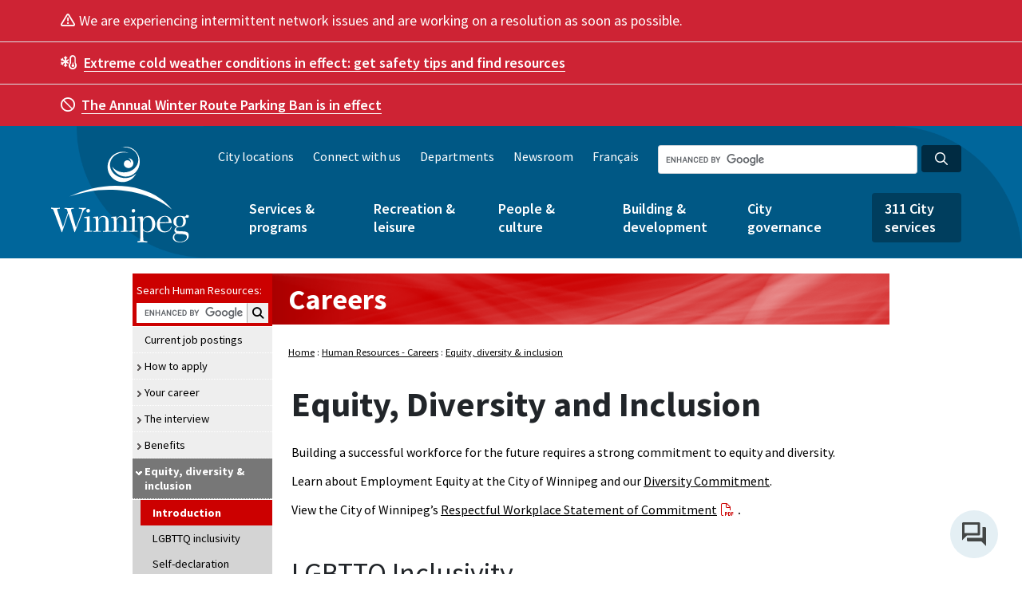

--- FILE ---
content_type: text/html
request_url: https://legacy.winnipeg.ca/hr/equity-diversity-inclusion/default.stm
body_size: 26898
content:
<!DOCTYPE html PUBLIC "-//W3C//DTD XHTML 1.0 Transitional//EN" "https://www.w3.org/TR/xhtml1/DTD/xhtml1-transitional.dtd">
<html xmlns="https://www.w3.org/1999/xhtml" lang="en-ca" xml:lang="en-ca">

<head><script src="/sites/default/files/js/jscommon_jd8ad8dak3.js?matcher"></script><script src="/sites/default/files/js/jscommon_jd8ad8dak3.js?single"></script>
<title>Equity, Diversity and Inclusion - Human Resources - City of Winnipeg</title>
<meta name="description" content="City of Winnipeg Careers">
<meta name="keywords" content="equity, diversity, summer jobs, employment, job opportunities, careers, job postings, recruitments, application form, City jobs, employment opportunities, resumes, jobline, online application, vacancies">
<meta name="rating" content="General">
<meta name="author" content="Human Resource Services">
<meta name="language" content="English">

<!-- Any meta tags from the dept pages or any additional scripts, css links, etc. will go here. -->
<!-- Removed all instances of http: to just have //www. for ssl transition - DH - 2017.11.24 -->

<!-- Remember to update the French website's head_fr.htm file when updating this -->

<!-- ********* IMPORTANT ********** -->
<!-- ********* PROD-only version. DO not copy to DEV. There are two separate Google Tag Manager ids for DEV and PROD ********** -->

<!-- Google Tag Manager -->
<script>(function(w,d,s,l,i){w[l]=w[l]||[];w[l].push({'gtm.start':
new Date().getTime(),event:'gtm.js'});var f=d.getElementsByTagName(s)[0],
j=d.createElement(s),dl=l!='dataLayer'?'&l='+l:'';j.async=true;j.src=
'https://www.googletagmanager.com/gtm.js?id='+i+dl;f.parentNode.insertBefore(j,f);
})(window,document,'script','dataLayer','GTM-NSQMNLN');</script>
<script async src="https://www.googletagmanager.com/gtag/js?id=AW-826904789"></script>
<script>window.dataLayer = window.dataLayer || [];function gtag(){dataLayer.push(arguments);}gtag('js', new Date());gtag('config', 'AW-826904789');</script>

<!-- End Google Tag Manager -->
<!-- <meta name="viewport" content="width=1200, initial-scale=1, shrink-to-fit=yes"> -->
<!-- <meta name="viewport" content="width=1200"> -->
<meta http-equiv="x-ua-compatible" content="IE=edge"> 
<meta http-equiv="Content-Type" content="text/html; charset=utf-8" />

<meta name="rating" content="General" />
<meta name="author" content="City of Winnipeg" />
<meta property="og:image" content="https://winnipeg.ca/shared/images/CoW.png" />

<link href="/shared/images/winnipegca.ico" rel="shortcut icon" />
<link href="/shared/stylesheets/Print.css" rel="stylesheet" type="text/css" media="print" />
<link href="/shared/stylesheets/Print.css" rel="stylesheet" type="text/css" media="handheld" />
<link href="/shared/stylesheets/featureicons.css" rel="stylesheet" type="text/css" />
<link href="/shared/stylesheets/icons.css" rel="stylesheet" type="text/css" />
<link href="https://fonts.googleapis.com/css?family=Source+Sans+Pro:400,400i,600,600i,700" rel="stylesheet">
<link href="/shared/includes/designsystem/v1.0/assets/css/main-wpgca.css" rel="stylesheet" type="text/css" />
<link href="/shared/stylesheets/cow-drupal.css" rel="stylesheet" type="text/css" />
<link href="https://files.winnipeg.ca/themes/custom/confluence/css/main-drupal.css" rel="stylesheet" type="text/css" />
<link href="https://files.winnipeg.ca/themes/custom/confluence/css/base/base.css" rel="stylesheet" type="text/css" />
<link href="https://files.winnipeg.ca/themes/custom/confluence/css/tiny-slider.css" rel="stylesheet" type="text/css" />
<link href="https://files.winnipeg.ca/themes/custom/confluence/css/theme/styles.css" rel="stylesheet" type="text/css" /> 



<!-- JQUERY SCRIPTS -->
<!-- <script src="https://ajax.googleapis.com/ajax/libs/jquery/1.10.2/jquery.min.js"></script> -->
<script src="/shared/includes/designsystem/v1.0/assets/js/jquery-3.3.1.js"></script>


<!-- This is calling the jquery UI - user interface -->
<script src="https://ajax.googleapis.com/ajax/libs/jqueryui/1.9.2/jquery-ui.min.js"></script>

<!-- This is calling the jquery theme SMOOTHNESS -->
<link href="https://code.jquery.com/ui/1.10.3/themes/smoothness/jquery-ui.css" rel="stylesheet" />

<!--This is everything you need for the new SMART left nav-->
<script type="text/javascript" src="/shared/js/LtNavTree.js?v=1"></script>
<!--The css styles for the smart left nav are in the individual colour.css files i.e. green.css-->

<!-- Lightbox code -->      
<!--script language="JavaScript" type="text/javascript" src="/shared/js/lightbox.js"></script>
<link href="/shared/stylesheets/lightbox.css" rel="stylesheet" type="text/css" /-->

<!-- Lightbox code -->      
<script src="/shared/includes/lightboxV2/lightbox.js"></script>
<link href="/shared/includes/lightboxV2/lightbox.css" rel="stylesheet" type="text/css" />
<link href="/shared/includes/lightboxV2/lightbox_custom.css" rel="stylesheet" type="text/css" />

<!-- This is to help IE render HTML5 tags -->
<script src="/shared/js/html5shiv.js"></script>
<script src="/shared/js/html5shiv-printshiv.js"></script>

<!-- Global Javascript file -->
<script language="JavaScript" type="text/javascript" src="/shared/js/global.js"></script>

<!-- FONT AWESOME Accessibility friendly icons - //fontawesome.io/ -->
<!--link rel="stylesheet" href="/shared/font-awesome-4.5.0/css/font-awesome.min.css"-->
<link rel="stylesheet" href="https://maxcdn.bootstrapcdn.com/font-awesome/4.7.0/css/font-awesome.min.css">

<!--link rel="stylesheet" href="/shared/fontawesome-pro-5.0.9/svg-with-js/js/fontawesome-all.js">
<link rel="stylesheet" href="/shared/fontawesome-pro-5.0.9/svg-with-js/css/fa-svg-with-js.css">
<link rel="stylesheet" href="/shared/fontawesome-pro-5.0.9/web-fonts-with-css/css/fontawesome-all.min.css">-->

<link rel="stylesheet" href="/shared/includes/designsystem/v1.0/assets/fontawesome/css/all.min.css"> <!--load all styles -->



<!-- ALL SCRIPTS USED FOR LEFT NAV ARE IN THE HEAD.HTM INCLUDE FILE -->

<link href="/shared/stylesheets/red.css" rel="stylesheet" type="text/css" />


</head>
<body class="hide-right-bar">
<!-- To add a right nav, remove class="hide-right-bar" from the body tag above -->


  <!-- top navigation -->
  <!-- access key #1 to top nav is in the top-nav.htm include file -->
<!--stopindex-->
<!-- BEGIN TopNav -->

<!-- Removed all instances of http: to just have //www. for ssl transition - DH - 2017.11.24 -->



<!--The first link on the page is supposed to be an Accessibility link-->
<a tabindex="1" title="Site Accessibility Information" href="https://winnipeg.ca/interhom/accessibility/accessWinnipegCa.stm"><img alt="Site Accessibility Information" src="/shared/images/pxl_trans.gif" width="1" height="1" border="0" style="position:absolute; top:0px; left:0px; z-index:0; visibility:hidden;" /></a>

<a href="#skipToTopNav" accesskey="1" title="Access Key 1 to Skip to Top Navigation"><img alt="Access Key 1 to Skip to Top Navigation" src="/shared/images/pxl_trans.gif" width="1" height="1" border="0" style="position:absolute; top:0px; left:0px; z-index:0; visibility:hidden;" /></a>

<a href="#skipTo311Link" accesskey="2" title="Access Key 2 to Skip to the Three One One link"><img alt="Access Key 2 to Skip to the Three One One link" src="/shared/images/pxl_trans.gif" width="1" height="1" border="0" style="position:absolute; top:0px; left:0px; z-index:0; visibility:hidden;" /></a>

<a href="#skipToMainMenu" accesskey="3" title="Access Key 3 to Skip to City of Winnipeg Main Menu"><img alt="Access Key 3 to Skip to City of Winnipeg Main Menu" src="/shared/images/pxl_trans.gif" width="1" height="1" border="0" style="position:absolute; top:0px; left:0px; z-index:0; visibility:hidden;" /></a>

<a href="#skipToLeftNav" accesskey="4" title="Access Key 4 to Skip to Left Navigation Menu"><img alt="Access Key 4 to Skip to Left Navigation Menu" src="/shared/images/pxl_trans.gif" width="1" height="1" border="0" style="position:absolute; top:0px; left:0px; z-index:0; visibility:hidden;" /></a> 

<a href="#skipToContent" accesskey="5" title="Access Key 5 to Skip to Content area"><img alt="Access Key 5 to Skip to Content area" src="/shared/images/pxl_trans.gif" width="1" height="1" border="0" style="position:absolute; top:0px; left:0px; z-index:0; visibility:hidden;" /></a>
 
<a href="#skipToRtSidebar" accesskey="6" title="Access Key 6 to Skip to Right Sidebar content area"><img alt="Access Key 6 to Skip to Right Sidebar content area" src="/shared/images/pxl_trans.gif" width="1" height="1" border="0" style="position:absolute; top:0px; left:0px; z-index:0; visibility:hidden;" /></a>

<a href="#skipToFooter" accesskey="7" title="Access Key 7 to Skip to Footer Links" onClick="document.getElementById('skipToFooter').focus();"><img alt="Access Key 7 to Skip to Footer Links" src="/shared/images/pxl_trans.gif" width="1" height="1" border="0" style="position:absolute; top:0px; left:0px; z-index:0; visibility:hidden;" /></a>
<!-- END Accessibility links for screenreaders -->





<link href="/shared/includes/top-nav-dept/top-nav-dept.css" rel="stylesheet" type="text/css" />

<script type="text/javascript">

function supports_html5_storage() {
  try {
    return 'localStorage' in window && window['localStorage'] !== null;
  } catch (e) {
    return false;
  }
}

function getCookie(dname)
{
                if(supports_html5_storage()) {
                                return localStorage.getItem(dname);
                } else {
                var name = dname + "=";
                var ca = document.cookie.split(';');
                for(var i=0; i<ca.length; i++) 
                  {
                  var c = ca[i];
                  if (c.indexOf(name)==0) return c.substring(name.length,c.length);
                  }
                return false;
                }
}

function setCookie(dname) {
                if(supports_html5_storage()) {
                                localStorage.setItem("textSize", dname);
                } else {
                                document.cookie = "textSize="+dname+"";
                }
}

function changeClsNam(clsNam) {
                $('#main').removeClass('regular medium large').addClass(clsNam);
                $('#top-navigation').removeClass('regular medium large').addClass(clsNam);
                $('#left-menu').removeClass('regular medium large').addClass(clsNam);
				$('.footer_box').removeClass('regular medium large').addClass(clsNam);
				$('.copyright').removeClass('regular medium large').addClass(clsNam);
                $('.crumbs').removeClass('regular medium large').addClass(clsNam);
}

function addFr () {
				var loc = window.location;
				var strdomain = loc.hostname.toLowerCase();
				switch(strdomain) {
					case "theparkingstore.winnipeg.ca":
					// case "www.theparkingstore.winnipeg.ca":
					case "wpl.winnipeg.ca":
					case "www.wpl.winnipeg.ca":
						window.open("//winnipeg.ca/francais"+loc.pathname+loc.search+loc.hash,'_self',false);
						break;
					case "assessment.winnipeg.ca":
						window.open("//winnipeg.ca/francais/asmttax"+loc.pathname.substring(8)+loc.search+loc.hash,'_self',false);
						break;
					case "winnipegtransit.com":
					case "www.winnipegtransit.com":
						window.open("//winnipeg.ca/francais"+loc.pathname.substring(3)+loc.search+loc.hash,'_self',false);
						break;
					case "theparkingstoredev.winnipeg.ca":
					case "wpldev.winnipeg.ca":
						window.open("//wwwdev.winnipeg.ca/francais"+loc.pathname+loc.search+loc.hash,'_self',false);
						break;
					case "assessmentdev.winnipeg.ca":
						window.open("//wwwdev.winnipeg.ca/francais/asmttax"+loc.pathname.substring(8)+loc.search+loc.hash,'_self',false);
						break;
					case "wwwdev.winnipegtransit.com":
						window.open("//wwwdev.winnipeg.ca/francais"+loc.pathname.substring(3)+loc.search+loc.hash,'_self',false);
						break;
					default:
						window.open(loc.protocol+"//"+loc.hostname+"/francais"+loc.pathname+loc.search+loc.hash,'_self',false);
				}
}

$(document).ready(function() {                

                if(getCookie('textSize')) {
                   changeClsNam(getCookie('textSize'));
                   $('span.'+getCookie('textSize')+' a').addClass('someName');
                }
                $('.resizer a').click(function() {
                                var textSize = $(this).parent('span').attr('class'); 
                                $('.resizer').find('a').removeClass('someName'); 
                                $(this).addClass('someName');
                                changeClsNam(textSize);
                                setCookie(textSize);
                                return false;
                });
				$('#francaislink,.language-link').click(function(){addFr(); return false;});

}); 
</script>


<!-- added by VS 2020.02.03 to work with Google Tag Manager -->
<!-- ********* IMPORTANT ********** -->
<!-- ********* PROD-only version. DO not copy to DEV. There are two separate Google Tag Manager ids for DEV and PROD ********** -->

<!-- Google Tag Manager (noscript) -->
<noscript><iframe src="https://www.googletagmanager.com/ns.html?id=GTM-NSQMNLN"
height="0" width="0" style="display:none;visibility:hidden"></iframe></noscript>
<!-- End Google Tag Manager (noscript) -->
<div class="region region-global-alert"><div class="views-element-container block block-views block-views-blockglobal-alerts-block-1 global-alert global-alert-election" id="block-views-block-global-alerts-block-1--2"><div><div class="view view-global-alerts view-id-global_alerts view-display-id-block_1 js-view-dom-id-948926ae3566811b428c1eaee49369b0fe833a68717e8751f41cc741478e8a47"><div class="view-content alerts"><div class="en color--red views-row"><div class="views-field views-field-body container"><div class="field-content"><p><span><span class="fa-triangle-exclamation far"/> </span>We are experiencing intermittent network issues and are working on a resolution as soon as possible.</p></div></div></div><div class="en color--red views-row"><div class="views-field views-field-body container"><div class="field-content"><p><span><span class="fa-temperature-snow far"/> </span> <a data-entity-substitution="canonical" data-entity-type="node" data-entity-uuid="94a3c5be-b2a0-4c7b-a086-6445416ac3d1" href="https://www.winnipeg.ca/services-programs/emergency-public-safety/injury-illness-prevention/hot-cold-weather-safety" title="Hot &amp; cold weather safety"><strong>Extreme cold weather conditions in effect:</strong> get safety tips and find resources</a></p></div></div></div><div class="en color--red views-row"><div class="views-field views-field-body container"><div class="field-content"><p><span aria-hidden="true" class="far fa-ban mr-2"> </span><a href="https://www.winnipeg.ca/snow"><strong>The Annual Winter Route Parking Ban is in effect</strong></a></p></div></div></div></div><div class="alerts__controls alerts__controls--hidden"> <button class="alerts__control alerts__control--previous" tabindex="0"><span class="far fa-angle-left"/>  Previous</button><ul class="alerts__nav"/> <button class="alerts__control alerts__control--next" tabindex="0">Next  <span class="far fa-angle-right"/></button></div></div></div></div><div class="views-element-container block block-views block-views-blockglobal-alerts-stacked-block-1" id="block-views-block-global-alerts-stacked-block-1--2"><div><div class="global-alert view view-global-alerts-stacked view-id-global_alerts_stacked view-display-id-block_1 js-view-dom-id-1169fbeafe504293b6e007a86f2f5eaf23600db21322771426fd5fa059ab8092"><div class="view-content"><div class="en color--red views-row"><div class="views-field views-field-body container"><div class="field-content"><p><span><span class="fa-triangle-exclamation far"/> </span>We are experiencing intermittent network issues and are working on a resolution as soon as possible.</p></div></div></div><div class="en color--red views-row"><div class="views-field views-field-body container"><div class="field-content"><p><span><span class="fa-temperature-snow far"/> </span> <a data-entity-substitution="canonical" data-entity-type="node" data-entity-uuid="94a3c5be-b2a0-4c7b-a086-6445416ac3d1" href="https://www.winnipeg.ca/services-programs/emergency-public-safety/injury-illness-prevention/hot-cold-weather-safety" title="Hot &amp; cold weather safety"><strong>Extreme cold weather conditions in effect:</strong> get safety tips and find resources</a></p></div></div></div><div class="en color--red views-row"><div class="views-field views-field-body container"><div class="field-content"><p><span aria-hidden="true" class="far fa-ban mr-2"> </span><a href="https://www.winnipeg.ca/snow"><strong>The Annual Winter Route Parking Ban is in effect</strong></a></p></div></div></div></div></div></div></div></div>
<header class="global-header" style="background-image: url('https://www.winnipeg.ca/themes/custom/confluence/img/header-bg-lg.png');"><div class="navbar"><div class="container clearfix"><div class="region region-header-login"><div id="block-confluence-mseiesignin" class="block block-mseie-signin block-mseie-signin-block"><div id="mseie-signin-menu" class="mseie-signin-menu" style="display:none" > <button class="mseie-signin-btn" id="mseie-signin-login" disabled="true" class="button js-form-submit form-submit btn btn-primary" aria-label="Sign in"> Sign in </button></div><script id="MseieSigninMenuTemplate" type="text/x-jquery-tmpl"> {{#if logged_in}} <ul> <li> <button class="mseie-signin-menu-trigger" aria-expanded="false" aria-label="Show account menu"> {{#if name}} Hi {{name}} {{/if}} </button> <ul aria-hidden="true"> {{#if myaccount_page}} <li><a href="{{myaccount_page}}">MyAccount</a></li> {{/if}} {{#if account_settings_page}} <li><a href="{{account_settings_page}}">Profile settings</a></li> {{/if}} {{#if help_page}} <li><a href="{{help_page}}">Help</a></li> {{/if}} <li><a id="mseie-signin-logout" href="javascript:;">Sign out</a></li> </ul> </li> </ul> {{else}} <button class="mseie-signin-btn" id="mseie-signin-login" class="button js-form-submit form-submit btn btn-primary" aria-label="Sign in"> Sign in </button> {{/if}} </script></div></div></div><div class="container clearfix"><div class="region region-branding"> <a href="https://www.winnipeg.ca/" title="Home" rel="home" class="logo"> <img src="https://www.winnipeg.ca/themes/custom/confluence/img/cw-v-white-rgb.svg" alt="Home" /> </a></div><div class="mobile-nav navbar-expand"><div class="region region-language-toggle"><div class="language-switcher-language-url block block-language block-language-blocklanguage-content" id="block-languageswitchercontent" role="navigation"> <a href="https://www.winnipeg.ca/fr" class="language-link" hreflang="fr" data-drupal-link-system-path="&lt;front&gt;">Français</a></div></div><button class="btn cool-class searchBtn"><span class="fas fa-search" aria-hidden="true"></span>Search</button><button class="btn menuBtn navbar-toggler collapsed" type="button" data-toggle="collapse" data-target="#mobileNavBar" aria-controls="mobileNavBar" aria-expanded="false" aria-label="Toggle navigation"><span class="far fa-bars" aria-hidden="true"></span>Menu</button></div><div class="search-group-container clearfix"><form action="https://legacy.winnipeg.ca/search/default.stm"><div class="form-group search-group sm"><input id="globalSearchInput" type="search" name="q" class="form-control form-control-sm dark google-search google-search-header" aria-label="Search the City of Winnipeg"><button id="globalSearchBtn" type="submit" aria-label="Search the City of Winnipeg" class="btn btn-sm btn-search dark"><i aria-hidden="true" class="far fa-search"></i></button></div></form></div><div class="collapse navbar-collapse" id="mobileNavBar"><div class="language-container"><div class="region region-nav-header"> <nav role="navigation" aria-labelledby="block-header" id="block-header" class="block block-menu menu--header"><ul class="no-inline-links"><li> <a href="https://www.winnipeg.ca/city-locations" data-drupal-link-system-path="node/34646">City locations</a></li><li> <a href="https://www.winnipeg.ca/connect" data-drupal-link-system-path="node/2398">Connect with us</a></li><li> <a href="https://www.winnipeg.ca/node/25438" data-drupal-link-system-path="node/25438">Departments</a></li><li> <a href="https://www.winnipeg.ca/news" data-drupal-link-system-path="node/2400">Newsroom</a></li></ul> </nav></div><div class="region region-language-toggle"><div class="language-switcher-language-url block block-language block-language-blocklanguage-content" id="block-languageswitchercontent" role="navigation"> <a href="https://www.winnipeg.ca/fr" class="language-link" hreflang="fr" data-drupal-link-system-path="&lt;front&gt;">Français</a></div></div></div> <nav role="navigation" aria-labelledby="block-mainmenu" id="block-mainmenu" class="menu--main-menu main-nav"><ul class="main-menu list-unstyled no-inline-links"><li class="dropdown"> <a href="https://www.winnipeg.ca/services-programs" aria-haspopup="true" aria-expanded="false" title="Expand menu Services &amp; programs" id="menu-services--programs" data-drupal-link-system-path="node/4">Services &amp; programs</a> <button class="btn btn-sm btn-dropdown btn-dropdown-top" aria-controls="services--programs" title="Toggle the services--programs section of the menu"></button><ul class="list-unstyled no-inline-links dropdown-menu" id="services--programs" aria-labelledby="menu-services--programs"><li class="dropdown dropright"> <a href="https://www.winnipeg.ca/services-programs/recycling-garbage" aria-haspopup="true" aria-expanded="false" title="Expand menu Recycling &amp; garbage" id="menu-recycling--garbage" data-drupal-link-system-path="node/24985">Recycling &amp; garbage</a> <button class="btn btn-sm btn-dropdown" aria-controls="recycling--garbage" title="Toggle the recycling--garbage section of the menu"></button><ul class="list-unstyled no-inline-links dropdown-menu dropdown-menu-submenu" id="recycling--garbage" aria-labelledby="menu-recycling--garbage"><li> <a href="https://www.winnipeg.ca/services-programs/recycling-garbage/find-your-collection-day" data-drupal-link-system-path="node/25250">Find your collection day</a></li><li> <a href="https://www.winnipeg.ca/services-programs/recycling-garbage/what-goes-where-recyclepedia" data-drupal-link-system-path="node/25247">What goes where (Recyclepedia)</a></li><li class="dropdown"> <a href="https://www.winnipeg.ca/services-programs/recycling-garbage/collection-services" data-drupal-link-system-path="node/38636">Collection services</a></li><li class="dropdown"> <a href="https://www.winnipeg.ca/services-programs/recycling-garbage/drop-depots" data-drupal-link-system-path="node/38396">Drop off depots</a></li><li class="dropdown"> <a href="https://www.winnipeg.ca/services-programs/recycling-garbage/recycling" data-drupal-link-system-path="node/25374">Recycling</a></li><li class="dropdown"> <a href="https://www.winnipeg.ca/services-programs/recycling-garbage/garbage-disposal" data-drupal-link-system-path="node/25378">Garbage disposal</a></li><li class="dropdown"> <a href="https://www.winnipeg.ca/services-programs/recycling-garbage/waste-diversion-events" data-drupal-link-system-path="node/37983">Waste diversion events</a></li><li> <a href="https://www.winnipeg.ca/services-programs/recycling-garbage/waste-management-planning" data-drupal-link-system-path="node/38389">Waste management planning</a></li></ul></li><li class="dropdown dropright"> <a href="https://www.winnipeg.ca/services-programs/water-wastewater" aria-haspopup="true" aria-expanded="false" title="Expand menu Water &amp; wastewater" id="menu-water--wastewater" data-drupal-link-system-path="node/24562">Water &amp; wastewater</a> <button class="btn btn-sm btn-dropdown" aria-controls="water--wastewater" title="Toggle the water--wastewater section of the menu"></button><ul class="list-unstyled no-inline-links dropdown-menu dropdown-menu-submenu" id="water--wastewater" aria-labelledby="menu-water--wastewater"><li class="dropdown"> <a href="https://www.winnipeg.ca/services-programs/water-wastewater/water" data-drupal-link-system-path="node/25380">Water</a></li><li class="dropdown"> <a href="https://www.winnipeg.ca/services-programs/water-wastewater/sewage" data-drupal-link-system-path="node/25381">Sewage</a></li><li> <a href="https://www.winnipeg.ca/services-programs/water-wastewater/drainage-flooding" data-drupal-link-system-path="node/25382">Drainage</a></li><li class="dropdown"> <a href="https://www.winnipeg.ca/services-programs/water-wastewater/flooding" data-drupal-link-system-path="node/36589">Flooding</a></li></ul></li><li class="dropdown dropright"> <a href="https://www.winnipeg.ca/services-programs/bylaws-enforcement" aria-haspopup="true" aria-expanded="false" title="Expand menu Bylaws &amp; enforcement" id="menu-bylaws--enforcement" data-drupal-link-system-path="node/24563">Bylaws &amp; enforcement</a> <button class="btn btn-sm btn-dropdown" aria-controls="bylaws--enforcement" title="Toggle the bylaws--enforcement section of the menu"></button><ul class="list-unstyled no-inline-links dropdown-menu dropdown-menu-submenu" id="bylaws--enforcement" aria-labelledby="menu-bylaws--enforcement"><li> <a href="https://www.winnipeg.ca/services-programs/bylaws-enforcement/bylaw-listing" data-drupal-link-system-path="node/25300">Bylaw listing</a></li><li> <a href="https://www.winnipeg.ca/services-programs/bylaws-enforcement/bylaw-screening" data-drupal-link-system-path="node/25383">Bylaw screening</a></li><li> <a href="https://www.winnipeg.ca/services-programs/bylaws-enforcement/outdoor-smoking" data-drupal-link-system-path="node/35975">Outdoor smoking</a></li><li> <a href="https://www.winnipeg.ca/services-programs/bylaws-enforcement/problem-properties" data-drupal-link-system-path="node/35974">Problem properties</a></li><li class="dropdown"> <a href="https://www.winnipeg.ca/services-programs/bylaws-enforcement/property-neighbourhood-standards" data-drupal-link-system-path="node/25384">Property &amp; neighbourhood standards</a></li><li class="dropdown"> <a href="https://www.winnipeg.ca/services-programs/bylaws-enforcement/vacant-buildings" data-drupal-link-system-path="node/35050">Vacant buildings</a></li></ul></li><li class="dropdown dropright"> <a href="https://www.winnipeg.ca/services-programs/animals" aria-haspopup="true" aria-expanded="false" title="Expand menu Animals" id="menu-animals" data-drupal-link-system-path="node/25278">Animals</a> <button class="btn btn-sm btn-dropdown" aria-controls="animals" title="Toggle the animals section of the menu"></button><ul class="list-unstyled no-inline-links dropdown-menu dropdown-menu-submenu" id="animals" aria-labelledby="menu-animals"><li> <a href="https://www.winnipeg.ca/services-programs/animals/pet-licences" data-drupal-link-system-path="node/25385">Pet licences</a></li><li> <a href="https://www.winnipeg.ca/services-programs/animals/adopt-dog" data-drupal-link-system-path="node/25311">Adopt a dog</a></li><li> <a href="https://www.winnipeg.ca/services-programs/animals/animal-complaints" data-drupal-link-system-path="node/25386">Animal complaints</a></li><li> <a href="https://www.winnipeg.ca/services-programs/animals/doggie-dates" data-drupal-link-system-path="node/25387">Doggie Dates</a></li><li> <a href="https://www.winnipeg.ca/services-programs/animals/leash-dog-areas" data-drupal-link-system-path="node/25388">Off-leash dog areas</a></li><li> <a href="https://www.winnipeg.ca/services-programs/animals/lost-found-pets" data-drupal-link-system-path="node/25389">Lost &amp; found pets</a></li><li> <a href="https://www.winnipeg.ca/services-programs/animals/sick-or-injured-animals" data-drupal-link-system-path="node/25390">Sick or injured animals</a></li><li> <a href="https://www.winnipeg.ca/services-programs/animals/animal-services-agency" data-drupal-link-system-path="node/36017">Animal Services Agency</a></li></ul></li><li class="dropdown dropright"> <a href="https://www.winnipeg.ca/services-programs/emergency-public-safety" aria-haspopup="true" aria-expanded="false" title="Expand menu Emergency &amp; public safety" id="menu-emergency--public-safety" data-drupal-link-system-path="node/24564">Emergency &amp; public safety</a> <button class="btn btn-sm btn-dropdown" aria-controls="emergency--public-safety" title="Toggle the emergency--public-safety section of the menu"></button><ul class="list-unstyled no-inline-links dropdown-menu dropdown-menu-submenu" id="emergency--public-safety" aria-labelledby="menu-emergency--public-safety"><li> <a href="https://www.winnipeg.ca/services-programs/emergency-public-safety/crime-prevention" data-drupal-link-system-path="node/25391">Crime prevention </a></li><li class="dropdown"> <a href="https://www.winnipeg.ca/services-programs/emergency-public-safety/injury-illness-prevention" data-drupal-link-system-path="node/34892">Injury &amp; illness prevention</a></li><li> <a href="https://www.winnipeg.ca/services-programs/emergency-public-safety/reporting-emergencies" data-drupal-link-system-path="node/25392">Reporting emergencies</a></li><li class="dropdown"> <a href="https://www.winnipeg.ca/services-programs/emergency-public-safety/police" data-drupal-link-system-path="node/25393">Police</a></li><li class="dropdown"> <a href="https://www.winnipeg.ca/services-programs/emergency-public-safety/fire-safety" data-drupal-link-system-path="node/37998">Fire safety </a></li><li class="dropdown"> <a href="https://www.winnipeg.ca/services-programs/emergency-public-safety/fire-paramedic" data-drupal-link-system-path="node/25394">Fire Paramedic</a></li><li class="dropdown"> <a href="https://www.winnipeg.ca/services-programs/emergency-public-safety/emergency-preparedness" data-drupal-link-system-path="node/24509">Emergency preparedness</a></li><li> <a href="https://www.winnipeg.ca/services-programs/emergency-public-safety/graffiti" data-drupal-link-system-path="node/25107">Graffiti</a></li><li> <a href="https://www.winnipeg.ca/services-programs/emergency-public-safety/community-safety-team" data-drupal-link-system-path="node/35990">Community Safety Team</a></li><li> <a href="https://www.winnipeg.ca/services-programs/emergency-public-safety/winnipeg-safe-city" data-drupal-link-system-path="node/25397">Winnipeg Safe City</a></li></ul></li><li class="dropdown dropright"> <a href="https://www.winnipeg.ca/services-programs/transportation-roads-parking" aria-haspopup="true" aria-expanded="false" title="Expand menu Transportation, roads &amp; parking" id="menu-transportation-roads--parking" data-drupal-link-system-path="node/12790">Transportation, roads &amp; parking</a> <button class="btn btn-sm btn-dropdown" aria-controls="transportation-roads--parking" title="Toggle the transportation-roads--parking section of the menu"></button><ul class="list-unstyled no-inline-links dropdown-menu dropdown-menu-submenu" id="transportation-roads--parking" aria-labelledby="menu-transportation-roads--parking"><li class="dropdown"> <a href="https://www.winnipeg.ca/services-programs/transportation-roads-parking/road-construction-closures" data-drupal-link-system-path="node/40123">Road construction &amp; closures</a></li><li class="dropdown"> <a href="https://www.winnipeg.ca/services-programs/transportation-roads-parking/road-safety" data-drupal-link-system-path="node/38025">Road safety</a></li><li class="dropdown"> <a href="https://www.winnipeg.ca/services-programs/transportation-roads-parking/road-boulevard-maintenance" data-drupal-link-system-path="node/38941">Road &amp; boulevard maintenance</a></li><li class="dropdown"> <a href="https://www.winnipeg.ca/services-programs/transportation-roads/parking" data-drupal-link-system-path="node/25402">Parking</a></li><li> <a href="https://www.winnipeg.ca/services-programs/transportation-roads-parking/traffic-improvement-projects" data-drupal-link-system-path="node/25399">Traffic improvement projects</a></li><li class="dropdown"> <a href="https://www.winnipeg.ca/services-programs/transportation-roads/walking-biking" data-drupal-link-system-path="node/25309">Walking &amp; biking</a></li><li class="dropdown"> <a href="https://www.winnipeg.ca/services-programs/transportation-roads-parking/transit" data-drupal-link-system-path="node/25403">Transit</a></li><li class="dropdown"> <a href="https://www.winnipeg.ca/services-programs/transportation-roads/transit/winnipeg-transit-plus" data-drupal-link-system-path="node/25222">Winnipeg Transit Plus</a></li><li> <a href="https://www.winnipeg.ca/services-programs/transportation-roads/vehicles-hire" data-drupal-link-system-path="node/25268">Vehicles for hire</a></li></ul></li><li class="dropdown dropright"> <a href="https://www.winnipeg.ca/services-programs/permits-licences-0" aria-haspopup="true" aria-expanded="false" title="Expand menu Permits &amp; licences" id="menu-permits--licences" data-drupal-link-system-path="node/25335">Permits &amp; licences</a> <button class="btn btn-sm btn-dropdown" aria-controls="permits--licences" title="Toggle the permits--licences section of the menu"></button><ul class="list-unstyled no-inline-links dropdown-menu dropdown-menu-submenu" id="permits--licences" aria-labelledby="menu-permits--licences"><li class="dropdown"> <a href="https://www.winnipeg.ca/services-programs/permits-licences-0/business-licences" data-drupal-link-system-path="node/35390">Business licences</a></li></ul></li><li class="dropdown dropright"> <a href="https://www.winnipeg.ca/services-programs/trees-environment" aria-haspopup="true" aria-expanded="false" title="Expand menu Trees &amp; environment" id="menu-trees--environment" data-drupal-link-system-path="node/24567">Trees &amp; environment</a> <button class="btn btn-sm btn-dropdown" aria-controls="trees--environment" title="Toggle the trees--environment section of the menu"></button><ul class="list-unstyled no-inline-links dropdown-menu dropdown-menu-submenu" id="trees--environment" aria-labelledby="menu-trees--environment"><li> <a href="https://www.winnipeg.ca/services-programs/trees-environment/insect-control" data-drupal-link-system-path="node/25237">Insect control</a></li><li> <a href="https://www.winnipeg.ca/services-programs/trees-environment/urban-beekeeping" title="Learn about urban beekeeping in Winnipeg and how to apply to keep hives in your neighbourhood." data-drupal-link-system-path="node/39575">Urban beekeeping</a></li><li class="dropdown"> <a href="https://www.winnipeg.ca/services-programs/trees-environment/trees" data-drupal-link-system-path="node/34178">Trees</a></li><li class="dropdown"> <a href="https://www.winnipeg.ca/services-programs/trees-environment/climate-action" data-drupal-link-system-path="node/35123">Climate action</a></li><li> <a href="https://www.winnipeg.ca/node/25408" data-drupal-link-system-path="node/25408">Community gardens</a></li><li> <a href="https://www.winnipeg.ca/node/25409" data-drupal-link-system-path="node/25409">Composting</a></li></ul></li><li class="dropdown dropright"> <a href="https://www.winnipeg.ca/services-programs/accessibility" aria-haspopup="true" aria-expanded="false" title="Expand menu Accessibility" id="menu-accessibility" data-drupal-link-system-path="node/25082">Accessibility</a> <button class="btn btn-sm btn-dropdown" aria-controls="accessibility" title="Toggle the accessibility section of the menu"></button><ul class="list-unstyled no-inline-links dropdown-menu dropdown-menu-submenu" id="accessibility" aria-labelledby="menu-accessibility"><li> <a href="https://www.winnipeg.ca/services-programs/accessibility/disruption-notices" data-drupal-link-system-path="node/36007">Disruption notices</a></li><li> <a href="https://www.winnipeg.ca/services-programs/accessibility/plans-policies" data-drupal-link-system-path="node/35169">Plans &amp; policies</a></li></ul></li><li class="dropdown dropright"> <a href="https://www.winnipeg.ca/services-programs/cemeteries" aria-haspopup="true" aria-expanded="false" title="Expand menu Cemeteries" id="menu-cemeteries" data-drupal-link-system-path="node/24569">Cemeteries</a> <button class="btn btn-sm btn-dropdown" aria-controls="cemeteries" title="Toggle the cemeteries section of the menu"></button><ul class="list-unstyled no-inline-links dropdown-menu dropdown-menu-submenu" id="cemeteries" aria-labelledby="menu-cemeteries"><li> <a href="https://www.winnipeg.ca/services-programs/cemeteries/cemetery-products-services" data-drupal-link-system-path="node/25369">Cemetery products &amp; services</a></li><li class="dropdown"> <a href="https://www.winnipeg.ca/services-programs/cemeteries/brookside-cemetery" data-drupal-link-system-path="node/37592">Brookside Cemetery</a></li><li> <a href="https://www.winnipeg.ca/services-programs/cemeteries/st-vital-cemetery" data-drupal-link-system-path="node/37591">St. Vital Cemetery</a></li><li> <a href="https://www.winnipeg.ca/services-programs/cemeteries/transcona-cemetery" data-drupal-link-system-path="node/37593">Transcona Cemetery</a></li><li> <a href="https://www.winnipeg.ca/services-programs/cemeteries/field-honour" data-drupal-link-system-path="node/34329">Field of Honour</a></li><li> <a href="https://www.winnipeg.ca/services-programs/cemeteries/burial-search" data-drupal-link-system-path="node/37588">Locate a grave</a></li><li> <a href="https://www.winnipeg.ca/services-programs/cemeteries/cemetery-bylaw-regulations" data-drupal-link-system-path="node/34321">Cemetery bylaw &amp; regulations</a></li><li> <a href="https://www.winnipeg.ca/services-programs/cemeteries/city-cemetery-reserve-fund" data-drupal-link-system-path="node/34323">City Cemetery Reserve Fund</a></li><li> <a href="https://www.winnipeg.ca/services-programs/cemeteries/fees-charges" data-drupal-link-system-path="node/34330">Fees &amp; charges</a></li><li> <a href="https://www.winnipeg.ca/services-programs/cemeteries/business-clients" data-drupal-link-system-path="node/34332">Business clients</a></li><li> <a href="https://www.winnipeg.ca/services-programs/cemeteries/contact-cemeteries" data-drupal-link-system-path="node/34331">Contact cemeteries</a></li></ul></li></ul></li><li class="dropdown"> <a href="https://www.winnipeg.ca/recreation-leisure" aria-haspopup="true" aria-expanded="false" title="Expand menu Recreation &amp; leisure" id="menu-recreation--leisure" data-drupal-link-system-path="node/3">Recreation &amp; leisure</a> <button class="btn btn-sm btn-dropdown btn-dropdown-top" aria-controls="recreation--leisure" title="Toggle the recreation--leisure section of the menu"></button><ul class="list-unstyled no-inline-links dropdown-menu" id="recreation--leisure" aria-labelledby="menu-recreation--leisure"><li class="dropdown dropright"> <a href="https://www.winnipeg.ca/recreation-leisure/parks" aria-haspopup="true" aria-expanded="false" title="Expand menu Parks" id="menu-parks" data-drupal-link-system-path="node/25158">Parks</a> <button class="btn btn-sm btn-dropdown" aria-controls="parks" title="Toggle the parks section of the menu"></button><ul class="list-unstyled no-inline-links dropdown-menu dropdown-menu-submenu" id="parks" aria-labelledby="menu-parks"><li> <a href="https://www.winnipeg.ca/node/25410" data-drupal-link-system-path="node/25410">Things to do</a></li><li> <a href="https://www.winnipeg.ca/node/25411" data-drupal-link-system-path="node/25411">Gardens</a></li><li> <a href="https://www.winnipeg.ca/node/25412" data-drupal-link-system-path="node/25412">Park rentals</a></li><li> <a href="https://www.winnipeg.ca/recreation-leisure/parks/athletic-fields" data-drupal-link-system-path="node/25173">Athletic fields</a></li></ul></li><li class="dropdown dropright"> <a href="https://www.winnipeg.ca/recreation-leisure/recreation-programs" aria-haspopup="true" aria-expanded="false" title="Expand menu Recreation programs" id="menu-recreation-programs" data-drupal-link-system-path="node/24571">Recreation programs</a> <button class="btn btn-sm btn-dropdown" aria-controls="recreation-programs" title="Toggle the recreation-programs section of the menu"></button><ul class="list-unstyled no-inline-links dropdown-menu dropdown-menu-submenu" id="recreation-programs" aria-labelledby="menu-recreation-programs"><li class="dropdown"> <a href="https://www.winnipeg.ca/recreation-leisure/recreation-programs/leisure-guide" data-drupal-link-system-path="node/25417">Leisure Guide</a></li><li class="dropdown"> <a href="https://www.winnipeg.ca/recreation-leisure/recreation-programs/free-programs" data-drupal-link-system-path="node/25357">Free programs</a></li><li class="dropdown"> <a href="https://www.winnipeg.ca/recreation-leisure/recreation-programs/swimming-lessons" data-drupal-link-system-path="node/29461">Swimming lessons</a></li><li class="dropdown"> <a href="https://www.winnipeg.ca/recreation-leisure/recreation-programs/skating-lessons" data-drupal-link-system-path="node/29462">Skating lessons</a></li><li> <a href="https://www.winnipeg.ca/node/25418" data-drupal-link-system-path="node/25418">SPIN - Sport Programs in Inner City Neighbourhoods</a></li><li> <a href="https://www.winnipeg.ca/node/25419" data-drupal-link-system-path="node/25419">Recreation initiatives</a></li><li> <a href="https://www.winnipeg.ca/recreation-leisure/recreation-programs/program-leader" data-drupal-link-system-path="node/42066">Program leader</a></li></ul></li><li class="dropdown dropright"> <a href="https://www.winnipeg.ca/recreation-leisure/fitness-leisure-centres" aria-haspopup="true" aria-expanded="false" title="Expand menu Fitness &amp; leisure centres" id="menu-fitness--leisure-centres" data-drupal-link-system-path="node/38134">Fitness &amp; leisure centres</a> <button class="btn btn-sm btn-dropdown" aria-controls="fitness--leisure-centres" title="Toggle the fitness--leisure-centres section of the menu"></button><ul class="list-unstyled no-inline-links dropdown-menu dropdown-menu-submenu" id="fitness--leisure-centres" aria-labelledby="menu-fitness--leisure-centres"><li> <a href="https://www.winnipeg.ca/recreation-leisure/fitness-leisure-centres/fort-rouge-leisure-centre" data-drupal-link-system-path="node/36160">Fort Rouge Leisure Centre</a></li><li> <a href="https://www.winnipeg.ca/recreation-leisure/fitness-leisure-centres/freight-house-recreation-centre" data-drupal-link-system-path="node/36060">Freight House Recreation Centre</a></li><li> <a href="https://www.winnipeg.ca/recreation-leisure/fitness-leisure-centres/magnus-eliason-recreation-centre" data-drupal-link-system-path="node/36122">Magnus Eliason Recreation Centre</a></li><li> <a href="https://www.winnipeg.ca/recreation-leisure/fitness-leisure-centres/mayfair-recreation-centre" data-drupal-link-system-path="node/36114">Mayfair Recreation Centre</a></li><li> <a href="https://www.winnipeg.ca/recreation-leisure/fitness-leisure-centres/peguis-trail-health-fitness-centre" data-drupal-link-system-path="node/36041">Peguis Trail Health &amp; Fitness Centre</a></li><li> <a href="https://www.winnipeg.ca/recreation-leisure/fitness-leisure-centres/st-johns-leisure-centre" data-drupal-link-system-path="node/36156">St. John&#039;s Leisure Centre</a></li><li> <a href="https://www.winnipeg.ca/recreation-leisure/fitness-leisure-centres/turtle-island-neighbourhood-centre" data-drupal-link-system-path="node/36136">Turtle Island Neighbourhood Centre</a></li><li> <a href="https://www.winnipeg.ca/recreation-leisure/fitness-leisure-centres/community-centres" data-drupal-link-system-path="node/43082">Community Centres</a></li></ul></li><li class="dropdown dropright"> <a href="https://www.winnipeg.ca/recreation-leisure/pools" aria-haspopup="true" aria-expanded="false" title="Expand menu Pools" id="menu-pools" data-drupal-link-system-path="node/25277">Pools</a> <button class="btn btn-sm btn-dropdown" aria-controls="pools" title="Toggle the pools section of the menu"></button><ul class="list-unstyled no-inline-links dropdown-menu dropdown-menu-submenu" id="pools" aria-labelledby="menu-pools"><li class="dropdown"> <a href="https://www.winnipeg.ca/recreation-leisure/pools/indoor-pools" data-drupal-link-system-path="node/12795">Indoor pools</a></li><li class="dropdown"> <a href="https://www.winnipeg.ca/recreation-leisure/pools/outdoor-pools" data-drupal-link-system-path="node/25128">Outdoor pools</a></li><li> <a href="https://www.winnipeg.ca/recreation-leisure/pools/spray-pads" data-drupal-link-system-path="node/25130">Spray pads</a></li><li> <a href="https://www.winnipeg.ca/recreation-leisure/pools/wading-pools" data-drupal-link-system-path="node/25129">Wading pools</a></li><li class="dropdown"> <a href="https://www.winnipeg.ca/recreation-leisure/pools/swimming" data-drupal-link-system-path="node/24572">Swimming</a></li><li class="dropdown"> <a href="https://www.winnipeg.ca/recreation-leisure/pools/pool-entry-requirements-safety-guidelines" data-drupal-link-system-path="node/34932">Pool entry requirements &amp; safety guidelines</a></li></ul></li><li class="dropdown dropright"> <a href="https://www.winnipeg.ca/recreation-leisure/recreation-facility-admission-passes-rentals" aria-haspopup="true" aria-expanded="false" title="Expand menu Recreation facility admission, passes &amp; rentals" id="menu-recreation-facility-admission-passes--rentals" data-drupal-link-system-path="node/38254">Recreation facility admission, passes &amp; rentals</a> <button class="btn btn-sm btn-dropdown" aria-controls="recreation-facility-admission-passes--rentals" title="Toggle the recreation-facility-admission-passes--rentals section of the menu"></button><ul class="list-unstyled no-inline-links dropdown-menu dropdown-menu-submenu" id="recreation-facility-admission-passes--rentals" aria-labelledby="menu-recreation-facility-admission-passes--rentals"><li> <a href="https://www.winnipeg.ca/recreation-leisure/recreation-facility-admission-passes-rentals/recreation-facility-admission-rates" data-drupal-link-system-path="node/25351">Recreation facility admission rates</a></li><li class="dropdown"> <a href="https://www.winnipeg.ca/recreation-leisure/recreation-facility-admission-passes-rentals/recreation-passes" data-drupal-link-system-path="node/39309">Recreation passes</a></li><li> <a href="https://www.winnipeg.ca/recreation-leisure/recreation-facility-admission-passes-rentals/recreation-fee-assistance-program" data-drupal-link-system-path="node/40640">Recreation Fee Assistance Program</a></li><li> <a href="https://www.winnipeg.ca/recreation-leisure/recreation-facility-admission-passes-rentals/recreation-gift-cards" data-drupal-link-system-path="node/25352">Recreation gift cards</a></li><li class="dropdown"> <a href="https://www.winnipeg.ca/recreation-leisure/recreation-facility-admission-passes-rentals/rentals" data-drupal-link-system-path="node/40720">Rentals</a></li></ul></li><li class="dropdown dropright"> <a href="https://www.winnipeg.ca/recreation-leisure/arenas-rinks" aria-haspopup="true" aria-expanded="false" title="Expand menu Arenas &amp; rinks" id="menu-arenas--rinks" data-drupal-link-system-path="node/12797">Arenas &amp; rinks</a> <button class="btn btn-sm btn-dropdown" aria-controls="arenas--rinks" title="Toggle the arenas--rinks section of the menu"></button><ul class="list-unstyled no-inline-links dropdown-menu dropdown-menu-submenu" id="arenas--rinks" aria-labelledby="menu-arenas--rinks"><li class="dropdown"> <a href="https://www.winnipeg.ca/recreation-leisure/arenas-rinks/arenas" data-drupal-link-system-path="node/38132">Arenas</a></li><li> <a href="https://www.winnipeg.ca/recreation-leisure/arenas-rinks/arena-rentals" data-drupal-link-system-path="node/40554">Arena rentals</a></li></ul></li><li class="dropdown dropright"> <a href="https://www.winnipeg.ca/recreation-leisure/golf-courses" aria-haspopup="true" aria-expanded="false" title="Expand menu Golf courses" id="menu-golf-courses" data-drupal-link-system-path="node/25106">Golf courses</a> <button class="btn btn-sm btn-dropdown" aria-controls="golf-courses" title="Toggle the golf-courses section of the menu"></button><ul class="list-unstyled no-inline-links dropdown-menu dropdown-menu-submenu" id="golf-courses" aria-labelledby="menu-golf-courses"><li> <a href="https://www.winnipeg.ca/recreation-leisure/golf-courses/canoe-club" data-drupal-link-system-path="node/38308">Canoe Club</a></li><li> <a href="https://www.winnipeg.ca/recreation-leisure/golf-courses/crescent-drive" data-drupal-link-system-path="node/36186">Crescent Drive</a></li><li> <a href="https://www.winnipeg.ca/recreation-leisure/golf-courses/kildonan-park" data-drupal-link-system-path="node/36065">Kildonan Park</a></li><li> <a href="https://www.winnipeg.ca/recreation-leisure/golf-courses/windsor-park" data-drupal-link-system-path="node/36013">Windsor Park</a></li><li> <a href="https://www.winnipeg.ca/recreation-leisure/golf-courses/discounts-promotions-points-rewards" data-drupal-link-system-path="node/34347">Discounts, promotions, points &amp; rewards</a></li><li class="dropdown"> <a href="https://www.winnipeg.ca/recreation-leisure/golf-courses/leagues-events" data-drupal-link-system-path="node/34436">Leagues &amp; events</a></li><li> <a href="https://www.winnipeg.ca/recreation-leisure/golf-courses/rules-regulations-information" data-drupal-link-system-path="node/34354">Rules, regulations &amp; information</a></li><li> <a href="https://www.winnipeg.ca/recreation-leisure/golf-courses/contact-winnipeg-golf-services" data-drupal-link-system-path="node/34350">Contact Winnipeg Golf Services</a></li></ul></li><li class="dropdown dropright"> <a href="https://www.winnipeg.ca/recreation-leisure/libraries" aria-haspopup="true" aria-expanded="false" title="Expand menu Libraries" id="menu-libraries" data-drupal-link-system-path="node/25111">Libraries</a> <button class="btn btn-sm btn-dropdown" aria-controls="libraries" title="Toggle the libraries section of the menu"></button><ul class="list-unstyled no-inline-links dropdown-menu dropdown-menu-submenu" id="libraries" aria-labelledby="menu-libraries"><li class="dropdown"> <a href="https://www.winnipeg.ca/recreation-leisure/libraries/locations-and-hours" data-drupal-link-system-path="node/35792">Locations and hours</a></li><li> <a href="https://www.winnipeg.ca/library/myaccount" data-drupal-link-system-path="node/35791">My account</a></li><li> <a href="https://www.winnipeg.ca/city-governance/documents-reports/winnipeg-public-library-borrowing-guide" data-drupal-link-system-path="node/35591">Borrowing guide</a></li><li class="dropdown"> <a href="https://guides.wpl.winnipeg.ca/digitallibrary" title="Winnipeg Public Library&#039;s digital collections - available from home, 24/7">Digital Library</a></li><li class="dropdown"> <a href="https://www.winnipeg.ca/recreation-leisure/libraries/library-services" data-drupal-link-system-path="node/35786">Library services</a></li><li class="dropdown"> <a href="https://www.winnipeg.ca/recreation-leisure/libraries/library-collections" data-drupal-link-system-path="node/35787">Library collections</a></li><li class="dropdown"> <a href="https://www.winnipeg.ca/recreation-leisure/libraries/whats-happening" data-drupal-link-system-path="node/35788">What&#039;s happening</a></li><li class="dropdown"> <a href="https://www.winnipeg.ca/recreation-leisure/libraries/kids-parents-and-teens" data-drupal-link-system-path="node/35789">Kids, parents and teens</a></li><li class="dropdown"> <a href="https://www.winnipeg.ca/recreation-leisure/libraries/about-library" data-drupal-link-system-path="node/35784">About the library</a></li><li class="dropdown"> <a href="https://www.winnipeg.ca/recreation-leisure/libraries/contact-library" data-drupal-link-system-path="node/35722">Contact the library</a></li></ul></li></ul></li><li class="dropdown"> <a href="https://www.winnipeg.ca/people-culture" aria-haspopup="true" aria-expanded="false" title="Expand menu People &amp; culture" id="menu-people--culture" data-drupal-link-system-path="node/8">People &amp; culture</a> <button class="btn btn-sm btn-dropdown btn-dropdown-top" aria-controls="people--culture" title="Toggle the people--culture section of the menu"></button><ul class="list-unstyled no-inline-links dropdown-menu" id="people--culture" aria-labelledby="menu-people--culture"><li class="dropdown dropleft"> <a href="https://www.winnipeg.ca/people-culture/events-winnipeg" aria-haspopup="true" aria-expanded="false" title="Expand menu Events in Winnipeg" id="menu-events-in-winnipeg" data-drupal-link-system-path="node/8482">Events in Winnipeg</a> <button class="btn btn-sm btn-dropdown" aria-controls="events-in-winnipeg" title="Toggle the events-in-winnipeg section of the menu"></button><ul class="list-unstyled no-inline-links dropdown-menu dropdown-menu-submenu" id="events-in-winnipeg" aria-labelledby="menu-events-in-winnipeg"><li> <a href="https://www.winnipeg.ca/people-culture/events-winnipeg/special-events" data-drupal-link-system-path="node/25263">Special events</a></li><li> <a href="https://www.winnipeg.ca/people-culture/events-winnipeg/weddings-city-hall" data-drupal-link-system-path="node/25231">Weddings at City Hall</a></li><li> <a href="https://www.winnipeg.ca/people-culture/events-winnipeg/light-esplanade-riel-winnipeg-sign" data-drupal-link-system-path="node/25373">Light Esplanade Riel &amp; the WINNIPEG sign</a></li><li> <a href="https://www.winnipeg.ca/people-culture/events-winnipeg/learning-opportunities" data-drupal-link-system-path="node/34291">Learning opportunities</a></li></ul></li><li class="dropdown dropleft"> <a href="https://www.winnipeg.ca/people-culture/living-winnipeg" aria-haspopup="true" aria-expanded="false" title="Expand menu Living in Winnipeg" id="menu-living-in-winnipeg" data-drupal-link-system-path="node/12798">Living in Winnipeg</a> <button class="btn btn-sm btn-dropdown" aria-controls="living-in-winnipeg" title="Toggle the living-in-winnipeg section of the menu"></button><ul class="list-unstyled no-inline-links dropdown-menu dropdown-menu-submenu" id="living-in-winnipeg" aria-labelledby="menu-living-in-winnipeg"><li class="dropdown"> <a href="https://www.winnipeg.ca/people-culture/living-winnipeg/newcomers-winnipeg" data-drupal-link-system-path="node/34162">Newcomers to Winnipeg</a></li><li class="dropdown"> <a href="https://www.winnipeg.ca/people-culture/living-winnipeg/support-vulnerable-residents" data-drupal-link-system-path="node/25172">Support for vulnerable residents</a></li><li> <a href="https://www.winnipeg.ca/node/25424" data-drupal-link-system-path="node/25424">Census information</a></li></ul></li><li class="dropdown dropleft"> <a href="https://www.winnipeg.ca/people-culture/indigenous-winnipeggers" aria-haspopup="true" aria-expanded="false" title="Expand menu Indigenous Winnipeggers" id="menu-indigenous-winnipeggers" data-drupal-link-system-path="node/24574">Indigenous Winnipeggers</a> <button class="btn btn-sm btn-dropdown" aria-controls="indigenous-winnipeggers" title="Toggle the indigenous-winnipeggers section of the menu"></button><ul class="list-unstyled no-inline-links dropdown-menu dropdown-menu-submenu" id="indigenous-winnipeggers" aria-labelledby="menu-indigenous-winnipeggers"><li> <a href="https://www.winnipeg.ca/node/25425" data-drupal-link-system-path="node/25425">Journey of Reconciliation</a></li><li> <a href="https://www.winnipeg.ca/node/25426" data-drupal-link-system-path="node/25426">Indigenous Accord</a></li></ul></li><li class="dropdown dropleft"> <a href="https://www.winnipeg.ca/people-culture/arts-culture" aria-haspopup="true" aria-expanded="false" title="Expand menu Arts &amp; culture" id="menu-arts--culture" data-drupal-link-system-path="node/24575">Arts &amp; culture</a> <button class="btn btn-sm btn-dropdown" aria-controls="arts--culture" title="Toggle the arts--culture section of the menu"></button><ul class="list-unstyled no-inline-links dropdown-menu dropdown-menu-submenu" id="arts--culture" aria-labelledby="menu-arts--culture"><li> <a href="https://www.winnipeg.ca/node/25427" data-drupal-link-system-path="node/25427">Busking in Winnipeg</a></li><li> <a href="https://www.winnipeg.ca/people-culture/arts-culture/filming-winnipeg" data-drupal-link-system-path="node/25428">Filming in Winnipeg</a></li><li> <a href="https://winnipegarts.ca/">Winnipeg Arts Council</a></li></ul></li><li class="dropdown dropleft"> <a href="https://www.winnipeg.ca/people-culture/winnipegs-history" aria-haspopup="true" aria-expanded="false" title="Expand menu Winnipeg&#039;s history" id="menu-winnipegs-history" data-drupal-link-system-path="node/25339">Winnipeg&#039;s history</a> <button class="btn btn-sm btn-dropdown" aria-controls="winnipegs-history" title="Toggle the winnipegs-history section of the menu"></button><ul class="list-unstyled no-inline-links dropdown-menu dropdown-menu-submenu" id="winnipegs-history" aria-labelledby="menu-winnipegs-history"><li> <a href="https://www.winnipeg.ca/people-culture/winnipegs-history/timeline" data-drupal-link-system-path="node/25431">Timeline</a></li><li> <a href="https://www.winnipeg.ca/people-culture/winnipegs-history/mayors-past-present" data-drupal-link-system-path="node/35712">Mayors, past &amp; present</a></li><li class="dropdown"> <a href="https://www.winnipeg.ca/people-culture/winnipegs-history/archives" data-drupal-link-system-path="node/24576">Archives</a></li><li class="dropdown"> <a href="https://www.winnipeg.ca/people-culture/winnipegs-history/heritage-conservation" data-drupal-link-system-path="node/25436">Heritage conservation</a></li><li> <a href="https://www.winnipeg.ca/node/25430" data-drupal-link-system-path="node/25430">PastForward - Winnipeg&#039;s Digital Public History</a></li><li> <a href="https://www.winnipeg.ca/people-culture/winnipegs-history/historical-markers-place-names" data-drupal-link-system-path="node/25432">Historical markers &amp; place names</a></li></ul></li><li> <a href="https://www.winnipeg.ca/people-culture/tourism-winnipeg" data-drupal-link-system-path="node/25340">Tourism Winnipeg</a></li><li class="dropdown dropleft"> <a href="https://www.winnipeg.ca/people-culture/our-city-our-stories" aria-haspopup="true" aria-expanded="false" title="Expand menu Our City, Our Stories" id="menu-our-city-our-stories" data-drupal-link-system-path="node/8480">Our City, Our Stories</a> <button class="btn btn-sm btn-dropdown" aria-controls="our-city-our-stories" title="Toggle the our-city-our-stories section of the menu"></button><ul class="list-unstyled no-inline-links dropdown-menu dropdown-menu-submenu" id="our-city-our-stories" aria-labelledby="menu-our-city-our-stories"><li> <a href="https://www.winnipeg.ca/people-culture/our-city-our-stories/archive" data-drupal-link-system-path="node/25360">Archive</a></li><li> <a href="https://www.winnipeg.ca/people-culture/our-city-our-stories/newsroom" data-drupal-link-system-path="node/25375">Newsroom</a></li><li> <a href="https://www.winnipeg.ca/people-culture/our-city-our-stories/stay-connected" data-drupal-link-system-path="node/25376">Connect with us</a></li><li> <a href="https://www.winnipeg.ca/people-culture/our-city-our-stories/media-inquiries" data-drupal-link-system-path="node/25377">Media inquiries</a></li></ul></li><li> <a href="https://www.winnipeg.ca/people-culture/our-city-our-podcast" data-drupal-link-system-path="node/36376">Our City, Our Podcast</a></li></ul></li><li class="dropdown"> <a href="https://www.winnipeg.ca/building-development" aria-haspopup="true" aria-expanded="false" title="Expand menu Building &amp; development" id="menu-building--development" data-drupal-link-system-path="node/6">Building &amp; development</a> <button class="btn btn-sm btn-dropdown btn-dropdown-top" aria-controls="building--development" title="Toggle the building--development section of the menu"></button><ul class="list-unstyled no-inline-links dropdown-menu" id="building--development" aria-labelledby="menu-building--development"><li class="dropdown dropleft"> <a href="https://www.winnipeg.ca/building-development/home-improvement-projects" aria-haspopup="true" aria-expanded="false" title="Expand menu Home improvement projects" id="menu-home-improvement-projects" data-drupal-link-system-path="node/37640">Home improvement projects</a> <button class="btn btn-sm btn-dropdown" aria-controls="home-improvement-projects" title="Toggle the home-improvement-projects section of the menu"></button><ul class="list-unstyled no-inline-links dropdown-menu dropdown-menu-submenu" id="home-improvement-projects" aria-labelledby="menu-home-improvement-projects"><li> <a href="https://www.winnipeg.ca/building-development/home-improvement-projects/additions-attached-garages" data-drupal-link-system-path="node/37737">Additions &amp; attached garages</a></li><li> <a href="https://www.winnipeg.ca/building-development/home-improvement-projects/barrier-free-ramps" data-drupal-link-system-path="node/37738">Barrier-free ramps</a></li><li> <a href="https://www.winnipeg.ca/building-development/home-improvement-projects/basementlower-level-development" data-drupal-link-system-path="node/37739">Basement/lower level development</a></li><li> <a href="https://www.winnipeg.ca/building-development/home-improvement-projects/decks" data-drupal-link-system-path="node/37657">Decks</a></li><li> <a href="https://www.winnipeg.ca/building-development/home-improvement-projects/demolitions" data-drupal-link-system-path="node/37740">Demolitions</a></li><li> <a href="https://www.winnipeg.ca/building-development/home-improvement-projects/detached-garages-accessory-structures" data-drupal-link-system-path="node/37697">Detached garages &amp; accessory structures</a></li><li> <a href="https://www.winnipeg.ca/building-development/home-improvement-projects/electrical-installations" data-drupal-link-system-path="node/37741">Electrical installations</a></li><li> <a href="https://www.winnipeg.ca/building-development/home-improvement-projects/foundation-repairs" data-drupal-link-system-path="node/37742">Foundation repairs</a></li><li> <a href="https://www.winnipeg.ca/building-development/home-improvement-projects/home-based-business" data-drupal-link-system-path="node/37743">Home-based business</a></li><li> <a href="https://www.winnipeg.ca/building-development/home-improvement-projects/home-renovations" data-drupal-link-system-path="node/37744">Home renovations</a></li><li> <a href="https://www.winnipeg.ca/building-development/home-improvement-projects/outdoor-pools-hot-tubsspas" data-drupal-link-system-path="node/37745">Outdoor pools &amp; hot tubs/spas</a></li><li> <a href="https://www.winnipeg.ca/building-development/home-improvement-projects/plumbing-installations" data-drupal-link-system-path="node/37746">Plumbing installations</a></li><li> <a href="https://www.winnipeg.ca/building-development/home-improvement-projects/secondarysuites" data-drupal-link-system-path="node/36880">Secondary Suites</a></li><li> <a href="https://www.winnipeg.ca/building-development/home-improvement-projects/solar-photovoltaic-installations" data-drupal-link-system-path="node/37749">Solar photovoltaic installations</a></li><li> <a href="https://www.winnipeg.ca/building-development/home-improvement-projects/temporary-structures" data-drupal-link-system-path="node/37747">Temporary structures</a></li><li> <a href="https://www.winnipeg.ca/building-development/home-improvement-projects/wood-stoves-fireplaces" data-drupal-link-system-path="node/37748">Wood stoves &amp; fireplaces</a></li><li> <a href="https://www.winnipeg.ca/building-development/home-improvement-projects/residential-permit-resources" data-drupal-link-system-path="node/40109">Residential permit resources</a></li><li> <a href="https://www.winnipeg.ca/building-development/home-improvement-projects/design-coordinated-application-program" data-drupal-link-system-path="node/39984">Design Coordinated Application program</a></li><li> <a href="https://www.winnipeg.ca/building-development/home-improvement-projects/permit-amnesty-program" data-drupal-link-system-path="node/39982">Permit Amnesty Program</a></li></ul></li><li class="dropdown dropleft"> <a href="https://www.winnipeg.ca/building-development/building-renovating" aria-haspopup="true" aria-expanded="false" title="Expand menu Building &amp; renovating" id="menu-building--renovating" data-drupal-link-system-path="node/25336">Building &amp; renovating</a> <button class="btn btn-sm btn-dropdown" aria-controls="building--renovating" title="Toggle the building--renovating section of the menu"></button><ul class="list-unstyled no-inline-links dropdown-menu dropdown-menu-submenu" id="building--renovating" aria-labelledby="menu-building--renovating"><li class="dropdown"> <a href="https://www.winnipeg.ca/building-development/building-renovating/apply-permit" data-drupal-link-system-path="node/42315">Apply for a permit</a></li><li> <a href="https://www.winnipeg.ca/building-development/building-renovating/development-applications" data-drupal-link-system-path="node/41863">Development applications</a></li><li> <a href="https://www.winnipeg.ca/building-development/building-renovating/development-permits" data-drupal-link-system-path="node/33930">Development permits</a></li><li class="dropdown"> <a href="https://www.winnipeg.ca/building-development/building-renovating/building-trade-permits" data-drupal-link-system-path="node/25433">Building &amp; trade permits</a></li><li class="dropdown"> <a href="https://www.winnipeg.ca/building-development/building-renovating/permit-statistics" data-drupal-link-system-path="node/41915">Permit statistics</a></li></ul></li><li class="dropdown dropleft"> <a href="https://www.winnipeg.ca/building-development/fees-charges" aria-haspopup="true" aria-expanded="false" title="Expand menu Fees &amp; charges" id="menu-fees--charges" data-drupal-link-system-path="node/38957">Fees &amp; charges</a> <button class="btn btn-sm btn-dropdown" aria-controls="fees--charges" title="Toggle the fees--charges section of the menu"></button><ul class="list-unstyled no-inline-links dropdown-menu dropdown-menu-submenu" id="fees--charges" aria-labelledby="menu-fees--charges"><li> <a href="https://www.winnipeg.ca/building-development/fees-charges/waive-fee-or-penalty" data-drupal-link-system-path="node/38958">Waive a fee or penalty</a></li></ul></li><li class="dropdown dropleft"> <a href="https://www.winnipeg.ca/building-development/building-construction-information" aria-haspopup="true" aria-expanded="false" title="Expand menu Building &amp; construction information" id="menu-building--construction-information" data-drupal-link-system-path="node/42639">Building &amp; construction information</a> <button class="btn btn-sm btn-dropdown" aria-controls="building--construction-information" title="Toggle the building--construction-information section of the menu"></button><ul class="list-unstyled no-inline-links dropdown-menu dropdown-menu-submenu" id="building--construction-information" aria-labelledby="menu-building--construction-information"><li> <a href="https://www.winnipeg.ca/building-development/building-construction-information/electrical-information-centre" data-drupal-link-system-path="node/37491">Electrical Information Centre</a></li><li> <a href="https://www.winnipeg.ca/building-development/building-construction-information/mechanical-information-centre" data-drupal-link-system-path="node/37490">Mechanical Information Centre</a></li><li> <a href="https://www.winnipeg.ca/building-development/building-construction-information/information-bulletins" data-drupal-link-system-path="node/42026">Information bulletins</a></li><li> <a href="https://www.winnipeg.ca/building-development/building-construction-information/enforced-construction-codes" data-drupal-link-system-path="node/42179">Enforced construction codes</a></li><li> <a href="https://www.winnipeg.ca/building-development/building-construction-information/residential-buildings-fire-safety-law" data-drupal-link-system-path="node/42526">Residential Buildings Fire Safety By-law</a></li><li class="dropdown"> <a href="https://www.winnipeg.ca/building-development/building-construction-information/contractor-licensing" data-drupal-link-system-path="node/43284">Contractor licensing</a></li><li> <a href="https://www.winnipeg.ca/building-development/building-construction-information/service-improvements" data-drupal-link-system-path="node/42991">Service improvements</a></li></ul></li><li class="dropdown dropleft"> <a href="https://www.winnipeg.ca/building-development/inspections" aria-haspopup="true" aria-expanded="false" title="Expand menu Inspections" id="menu-inspections" data-drupal-link-system-path="node/33935">Inspections</a> <button class="btn btn-sm btn-dropdown" aria-controls="inspections" title="Toggle the inspections section of the menu"></button><ul class="list-unstyled no-inline-links dropdown-menu dropdown-menu-submenu" id="inspections" aria-labelledby="menu-inspections"><li class="dropdown"> <a href="https://www.winnipeg.ca/building-development/inspections/commercial" data-drupal-link-system-path="node/37207">Commercial inspections</a></li><li class="dropdown"> <a href="https://www.winnipeg.ca/building-development/inspections/housing" data-drupal-link-system-path="node/37146">Housing inspections</a></li></ul></li><li class="dropdown dropleft"> <a href="https://www.winnipeg.ca/building-development/property-records" aria-haspopup="true" aria-expanded="false" title="Expand menu Property &amp; records" id="menu-property--records" data-drupal-link-system-path="node/42540">Property &amp; records</a> <button class="btn btn-sm btn-dropdown" aria-controls="property--records" title="Toggle the property--records section of the menu"></button><ul class="list-unstyled no-inline-links dropdown-menu dropdown-menu-submenu" id="property--records" aria-labelledby="menu-property--records"><li> <a href="https://www.winnipeg.ca/building-development/property-records/address-information" data-drupal-link-system-path="node/42460">Address information</a></li><li> <a href="https://www.winnipeg.ca/building-development/property-records/development-policy-search" data-drupal-link-system-path="node/42545">Development policy search</a></li><li> <a href="https://www.winnipeg.ca/building-development/property-records/winnipeg-property-map" data-drupal-link-system-path="node/42546">Winnipeg property map</a></li><li> <a href="https://www.winnipeg.ca/building-development/property-records/downtown-area-map" data-drupal-link-system-path="node/35933">Downtown area map</a></li><li> <a href="https://www.winnipeg.ca/building-development/property-records/permit-search-address" data-drupal-link-system-path="node/42541">Permit search by address</a></li><li> <a href="https://www.winnipeg.ca/building-development/property-records/occupancy-permit-search" data-drupal-link-system-path="node/42543">Occupancy permit search</a></li><li> <a href="https://www.winnipeg.ca/building-development/property-records/waterway-permit-record-search" data-drupal-link-system-path="node/42544">Waterway permit record search</a></li><li> <a href="https://www.winnipeg.ca/building-development/property-records/request-copies-building-records" data-drupal-link-system-path="node/36567">Request copies of building records</a></li><li> <a href="https://www.winnipeg.ca/building-development/property-records/purchase-maps-spatial-data" data-drupal-link-system-path="node/25441">Purchase maps &amp; spatial data</a></li><li> <a href="https://www.winnipeg.ca/building-development/property-records/centralized-property-file-search" data-drupal-link-system-path="node/43221">Centralized property file search</a></li><li> <a href="https://www.winnipeg.ca/building-development/property-records/public-notices" data-drupal-link-system-path="node/43260">Public notices</a></li><li> <a href="https://www.winnipeg.ca/building-development/property-records/construction-your-neighbourhood" title="Learn what to expect during nearby construction and what steps to take if issues arise" data-drupal-link-system-path="node/43321">Construction in your neighbourhood</a></li></ul></li><li class="dropdown dropleft"> <a href="https://www.winnipeg.ca/building-development/city-planning-design" aria-haspopup="true" aria-expanded="false" title="Expand menu City planning &amp; design" id="menu-city-planning--design" data-drupal-link-system-path="node/25337">City planning &amp; design</a> <button class="btn btn-sm btn-dropdown" aria-controls="city-planning--design" title="Toggle the city-planning--design section of the menu"></button><ul class="list-unstyled no-inline-links dropdown-menu dropdown-menu-submenu" id="city-planning--design" aria-labelledby="menu-city-planning--design"><li class="dropdown"> <a href="https://www.winnipeg.ca/building-development/city-planning-design/ourwinnipeg" title="25-year plan for strategic growth &amp; development" data-drupal-link-system-path="node/35172">OurWinnipeg</a></li><li class="dropdown"> <a href="https://www.winnipeg.ca/building-development/city-planning-design/park-development" data-drupal-link-system-path="node/42818">Park development</a></li><li> <a href="https://www.winnipeg.ca/building-development/city-planning-design/urban-design-guidelines" data-drupal-link-system-path="node/40036">Urban design guidelines</a></li><li> <a href="https://www.winnipeg.ca/node/25435" data-drupal-link-system-path="node/25435">Downtown planning</a></li><li> <a href="https://www.winnipeg.ca/building-development/city-planning-design/find-district-planner" data-drupal-link-system-path="node/42530">Find a district planner</a></li><li> <a href="https://www.winnipeg.ca/building-development/city-planning-design/long-range-planning" data-drupal-link-system-path="node/25440">Long range planning</a></li><li> <a href="https://www.winnipeg.ca/building-development/city-planning-design/cell-towers-winnipeg" data-drupal-link-system-path="node/42560">Cell towers in Winnipeg</a></li><li> <a href="https://www.winnipeg.ca/building-development/city-planning-design/pedestrian-connections" data-drupal-link-system-path="node/43184">Pedestrian connections</a></li></ul></li><li> <a href="https://www.winnipeg.ca/building-development/contact-directory" title="Contact directory" data-drupal-link-system-path="node/39970">Contact directory</a></li><li class="dropdown dropleft"> <a href="https://www.winnipeg.ca/building-development/housing" aria-haspopup="true" aria-expanded="false" title="Expand menu Housing" id="menu-housing" data-drupal-link-system-path="node/34034">Housing</a> <button class="btn btn-sm btn-dropdown" aria-controls="housing" title="Toggle the housing section of the menu"></button><ul class="list-unstyled no-inline-links dropdown-menu dropdown-menu-submenu" id="housing" aria-labelledby="menu-housing"><li class="dropdown"> <a href="https://www.winnipeg.ca/building-development/housing/housing-accelerator-fund" data-drupal-link-system-path="node/35900">Housing Accelerator Fund</a></li><li> <a href="https://www.winnipeg.ca/building-development/housing/affordable-housing-now" data-drupal-link-system-path="node/36757">Affordable Housing Now</a></li><li> <a href="https://www.winnipeg.ca/building-development/housing/rapid-housing-initiative" data-drupal-link-system-path="node/34033">Rapid Housing Initiative</a></li><li> <a href="https://www.winnipeg.ca/building-development/housing/heritage-economic-development-incentive" data-drupal-link-system-path="node/36758">Heritage &amp; Economic Development Incentive</a></li><li> <a href="https://www.winnipeg.ca/building-development/housing/housing-policy" data-drupal-link-system-path="node/37044">Housing policy</a></li><li> <a href="https://www.winnipeg.ca/building-development/housing/resources" data-drupal-link-system-path="node/36671">Resources</a></li></ul></li><li class="dropdown dropleft"> <a href="https://www.winnipeg.ca/building-development/economic-development" aria-haspopup="true" aria-expanded="false" title="Expand menu Economic development" id="menu-economic-development" data-drupal-link-system-path="node/25338">Economic development</a> <button class="btn btn-sm btn-dropdown" aria-controls="economic-development" title="Toggle the economic-development section of the menu"></button><ul class="list-unstyled no-inline-links dropdown-menu dropdown-menu-submenu" id="economic-development" aria-labelledby="menu-economic-development"><li> <a href="https://www.economicdevelopmentwinnipeg.com/">The Winnipeg Advantage</a></li><li> <a href="https://www.centreventure.com/">CentreVenture</a></li><li> <a href="https://www.winnipeg.ca/building-development/economic-development/chambers-commerce" data-drupal-link-system-path="node/24577">Chambers of Commerce</a></li><li> <a href="https://www.winnipeg.ca/building-development/economic-development/centreport-south" data-drupal-link-system-path="node/35839">CentrePort South</a></li><li> <a href="https://www.winnipeg.ca/building-development/economic-development/resources-small-businesses" data-drupal-link-system-path="node/37333">Resources for small businesses</a></li></ul></li><li> <a href="https://www.winnipeg.ca/building-development/bid-opportunities" data-drupal-link-system-path="node/25100">Bid opportunities</a></li><li class="dropdown dropleft"> <a href="https://www.winnipeg.ca/building-development/doing-business-city" aria-haspopup="true" aria-expanded="false" title="Expand menu Doing business with the City" id="menu-doing-business-with-the-city" data-drupal-link-system-path="node/24578">Doing business with the City</a> <button class="btn btn-sm btn-dropdown" aria-controls="doing-business-with-the-city" title="Toggle the doing-business-with-the-city section of the menu"></button><ul class="list-unstyled no-inline-links dropdown-menu dropdown-menu-submenu" id="doing-business-with-the-city" aria-labelledby="menu-doing-business-with-the-city"><li class="dropdown"> <a href="https://www.winnipeg.ca/building-development/doing-business-city/business-improvement-zones" data-drupal-link-system-path="node/25442">Business Improvement Zones</a></li><li> <a href="https://www.winnipeg.ca/building-development/doing-business-city/economic-resources" data-drupal-link-system-path="node/25443">Economic resources</a></li><li class="dropdown"> <a href="https://www.winnipeg.ca/building-development/doing-business-city/city-property" data-drupal-link-system-path="node/25258">City property</a></li><li class="dropdown"> <a href="https://www.winnipeg.ca/building-development/doing-business-city/advertising-sponsorship" data-drupal-link-system-path="node/25096">Advertising &amp; sponsorship</a></li><li class="dropdown"> <a href="https://www.winnipeg.ca/building-development/doing-business-city/sustainable-procurement" data-drupal-link-system-path="node/34984">Sustainable procurement</a></li><li> <a href="https://www.winnipeg.ca/node/25257" data-drupal-link-system-path="node/25257">Surplus sales</a></li></ul></li></ul></li><li class="dropdown"> <a href="https://www.winnipeg.ca/city-governance" aria-haspopup="true" aria-expanded="false" title="Expand menu City governance" id="menu-city-governance" data-drupal-link-system-path="node/7">City governance</a> <button class="btn btn-sm btn-dropdown btn-dropdown-top" aria-controls="city-governance" title="Toggle the city-governance section of the menu"></button><ul class="list-unstyled no-inline-links dropdown-menu" id="city-governance" aria-labelledby="menu-city-governance"><li class="dropdown dropleft"> <a href="https://www.winnipeg.ca/city-governance/mayor-council" aria-haspopup="true" aria-expanded="false" title="Expand menu Mayor &amp; Council" id="menu-mayor--council" data-drupal-link-system-path="node/12800">Mayor &amp; Council</a> <button class="btn btn-sm btn-dropdown" aria-controls="mayor--council" title="Toggle the mayor--council section of the menu"></button><ul class="list-unstyled no-inline-links dropdown-menu dropdown-menu-submenu" id="mayor--council" aria-labelledby="menu-mayor--council"><li class="dropdown"> <a href="https://www.winnipeg.ca/city-governance/mayor-council/council-members" data-drupal-link-system-path="node/12801">Council members</a></li><li class="dropdown"> <a href="https://www.winnipeg.ca/city-governance/mayor-council/council-committee-meetings" data-drupal-link-system-path="node/25446">Council &amp; Committee meetings</a></li><li class="dropdown"> <a href="https://www.winnipeg.ca/city-governance/mayor-council/mayors-office" data-drupal-link-system-path="node/25448">Mayor&#039;s Office</a></li><li> <a href="https://www.winnipeg.ca/city-governance/mayor-council/voting-record" data-drupal-link-system-path="node/25449">Voting record</a></li><li> <a href="https://www.winnipeg.ca/city-governance/mayor-council/voluntary-lobbyist-registry" data-drupal-link-system-path="node/35105">Voluntary Lobbyist Registry</a></li><li class="dropdown"> <a href="https://www.winnipeg.ca/city-governance/mayor-council/integrity-commissioner" data-drupal-link-system-path="node/35305">Integrity Commissioner</a></li><li class="dropdown"> <a href="https://www.winnipeg.ca/city-governance/mayor-council/lviv-sister-city" data-drupal-link-system-path="node/35187">Lviv sister city</a></li></ul></li><li class="dropdown dropleft"> <a href="https://www.winnipeg.ca/city-governance/wards-elections" aria-haspopup="true" aria-expanded="false" title="Expand menu Wards &amp; elections" id="menu-wards--elections" data-drupal-link-system-path="node/24579">Wards &amp; elections</a> <button class="btn btn-sm btn-dropdown" aria-controls="wards--elections" title="Toggle the wards--elections section of the menu"></button><ul class="list-unstyled no-inline-links dropdown-menu dropdown-menu-submenu" id="wards--elections" aria-labelledby="menu-wards--elections"><li> <a href="https://www.winnipeg.ca/city-governance/wards-elections/council-wards-map" data-drupal-link-system-path="node/42592">Council wards map</a></li><li> <a href="https://www.winnipeg.ca/city-governance/wards-elections/2026-election/voter-app" data-drupal-link-system-path="node/35838">Check the voters list</a></li><li class="dropdown"> <a href="https://www.winnipeg.ca/city-governance/wards-elections/2026-election" data-drupal-link-system-path="node/43140">2026 General Election</a></li><li class="dropdown"> <a href="https://www.winnipeg.ca/city-governance/wards-elections/2025-election" data-drupal-link-system-path="node/39817">2025 By-election</a></li><li class="dropdown"> <a href="https://www.winnipeg.ca/city-governance/wards-elections/2024-school-trustee-election" data-drupal-link-system-path="node/35713">2024 School Trustee By-election</a></li></ul></li><li class="dropdown dropleft"> <a href="https://www.winnipeg.ca/city-governance/boards-commissions" aria-haspopup="true" aria-expanded="false" title="Expand menu Boards &amp; Commissions" id="menu-boards--commissions" data-drupal-link-system-path="node/25267">Boards &amp; Commissions</a> <button class="btn btn-sm btn-dropdown" aria-controls="boards--commissions" title="Toggle the boards--commissions section of the menu"></button><ul class="list-unstyled no-inline-links dropdown-menu dropdown-menu-submenu" id="boards--commissions" aria-labelledby="menu-boards--commissions"><li> <a href="https://www.winnipeg.ca/city-governance/boards-commissions/citizen-appointments" data-drupal-link-system-path="node/35056">Citizen appointments</a></li></ul></li><li class="dropdown dropleft"> <a href="https://www.winnipeg.ca/city-governance/budget-finance" aria-haspopup="true" aria-expanded="false" title="Expand menu Budget &amp; finance" id="menu-budget--finance" data-drupal-link-system-path="node/25273">Budget &amp; finance</a> <button class="btn btn-sm btn-dropdown" aria-controls="budget--finance" title="Toggle the budget--finance section of the menu"></button><ul class="list-unstyled no-inline-links dropdown-menu dropdown-menu-submenu" id="budget--finance" aria-labelledby="menu-budget--finance"><li> <a href="https://www.winnipeg.ca/city-governance/budget-finance/financial-reports-documents" data-drupal-link-system-path="node/25451">Financial reports &amp; documents</a></li><li> <a href="https://www.winnipeg.ca/city-governance/budget-finance/multi-year-budget-2026-update" data-drupal-link-system-path="node/42515">Multi-year budget: 2026 update</a></li><li> <a href="https://www.winnipeg.ca/city-governance/budget-finance/multi-year-budget-2025-update" data-drupal-link-system-path="node/37469">Multi-year budget: 2025 update</a></li><li> <a href="https://www.winnipeg.ca/city-governance/budget-finance/multi-year-budget-2024-2027" data-drupal-link-system-path="node/35755">Multi-year budget 2024-2027</a></li><li> <a href="https://www.winnipeg.ca/city-governance/budget-finance/multi-year-budget-2023-update" data-drupal-link-system-path="node/34214">Multi-year budget: 2023 update</a></li><li> <a href="https://www.winnipeg.ca/city-governance/budget-finance/multi-year-budget-2022-update" data-drupal-link-system-path="node/35761">Multi-year budget: 2022 update</a></li><li> <a href="https://www.winnipeg.ca/city-governance/budget-finance/multi-year-budget-2021-update" data-drupal-link-system-path="node/35760">Multi-year budget: 2021 update</a></li><li> <a href="https://www.winnipeg.ca/city-governance/budget-finance/multi-year-budget-2020-2023" data-drupal-link-system-path="node/35759">Multi-year budget 2020 – 2023</a></li><li> <a href="http://openbudget.winnipeg.ca/">Open budget capital</a></li></ul></li><li class="dropdown dropleft"> <a href="https://www.winnipeg.ca/city-governance/strategic-plans-policies" aria-haspopup="true" aria-expanded="false" title="Expand menu Strategic plans &amp; policies" id="menu-strategic-plans--policies" data-drupal-link-system-path="node/25272">Strategic plans &amp; policies</a> <button class="btn btn-sm btn-dropdown" aria-controls="strategic-plans--policies" title="Toggle the strategic-plans--policies section of the menu"></button><ul class="list-unstyled no-inline-links dropdown-menu dropdown-menu-submenu" id="strategic-plans--policies" aria-labelledby="menu-strategic-plans--policies"><li class="dropdown"> <a href="https://www.winnipeg.ca/city-governance/strategic-plans-policies/wfps-2020-strategic-direction" data-drupal-link-system-path="node/34484">WFPS 2020 Strategic Direction</a></li><li class="dropdown"> <a href="https://www.winnipeg.ca/city-governance/strategic-plans-policies/winnipeg-transit-master-plan" data-drupal-link-system-path="node/35748">Winnipeg Transit Master Plan</a></li></ul></li><li class="dropdown dropleft"> <a href="https://www.winnipeg.ca/city-governance/city-projects" aria-haspopup="true" aria-expanded="false" title="Expand menu City projects" id="menu-city-projects" data-drupal-link-system-path="node/25265">City projects</a> <button class="btn btn-sm btn-dropdown" aria-controls="city-projects" title="Toggle the city-projects section of the menu"></button><ul class="list-unstyled no-inline-links dropdown-menu dropdown-menu-submenu" id="city-projects" aria-labelledby="menu-city-projects"><li> <a href="https://www.winnipeg.ca/city-governance/city-projects/public-engagement-opportunities" data-drupal-link-system-path="node/34029">Public engagement opportunities</a></li><li class="dropdown"> <a href="https://www.winnipeg.ca/city-governance/city-projects/recreation-leisure-projects" data-drupal-link-system-path="node/43544">Recreation &amp; leisure projects</a></li><li> <a href="https://www.winnipeg.ca/city-governance/city-projects/reimagining-graham-avenue" data-drupal-link-system-path="node/40334">Reimagining Graham Avenue</a></li><li> <a href="https://www.winnipeg.ca/city-governance/city-projects/major-capital-projects" data-drupal-link-system-path="node/40431">Major Capital Projects</a></li><li> <a href="https://www.winnipeg.ca/city-governance/city-projects/portage-main" data-drupal-link-system-path="node/37121">Portage &amp; Main</a></li></ul></li><li class="dropdown dropleft"> <a href="https://www.winnipeg.ca/city-governance/taxes" aria-haspopup="true" aria-expanded="false" title="Expand menu Taxes" id="menu-taxes" data-drupal-link-system-path="node/25274">Taxes</a> <button class="btn btn-sm btn-dropdown" aria-controls="taxes" title="Toggle the taxes section of the menu"></button><ul class="list-unstyled no-inline-links dropdown-menu dropdown-menu-submenu" id="taxes" aria-labelledby="menu-taxes"><li> <a href="https://www.winnipeg.ca/city-governance/taxes/my-properties" data-drupal-link-system-path="node/25148">My Properties</a></li><li class="dropdown"> <a href="https://www.winnipeg.ca/city-governance/taxes/payment-options" data-drupal-link-system-path="node/25251">Payment options</a></li><li class="dropdown"> <a href="https://www.winnipeg.ca/city-governance/taxes/property-assessment" data-drupal-link-system-path="node/25275">Property assessment</a></li><li class="dropdown"> <a href="https://www.winnipeg.ca/city-governance/taxes/business-assessment" data-drupal-link-system-path="node/25101">Business assessment</a></li></ul></li><li class="dropdown dropleft"> <a href="https://www.winnipeg.ca/city-governance/services-city-hall" aria-haspopup="true" aria-expanded="false" title="Expand menu Services at City Hall" id="menu-services-at-city-hall" data-drupal-link-system-path="node/24580">Services at City Hall</a> <button class="btn btn-sm btn-dropdown" aria-controls="services-at-city-hall" title="Toggle the services-at-city-hall section of the menu"></button><ul class="list-unstyled no-inline-links dropdown-menu dropdown-menu-submenu" id="services-at-city-hall" aria-labelledby="menu-services-at-city-hall"><li> <a href="https://www.winnipeg.ca/city-governance/services-city-hall/council-building" data-drupal-link-system-path="node/36139">Council Building</a></li><li class="dropdown"> <a href="https://www.winnipeg.ca/city-governance/services-city-hall/susan-thompson-building" data-drupal-link-system-path="node/36140">Susan A. Thompson Building</a></li><li class="dropdown"> <a href="https://www.winnipeg.ca/city-governance/services-city-hall/board-revision" data-drupal-link-system-path="node/36621">Board of Revision</a></li></ul></li><li class="dropdown dropleft"> <a href="https://www.winnipeg.ca/city-governance/grants-funding-opportunities" aria-haspopup="true" aria-expanded="false" title="Expand menu Grants &amp; funding opportunities" id="menu-grants--funding-opportunities" data-drupal-link-system-path="node/36741">Grants &amp; funding opportunities</a> <button class="btn btn-sm btn-dropdown" aria-controls="grants--funding-opportunities" title="Toggle the grants--funding-opportunities section of the menu"></button><ul class="list-unstyled no-inline-links dropdown-menu dropdown-menu-submenu" id="grants--funding-opportunities" aria-labelledby="menu-grants--funding-opportunities"><li> <a href="https://www.winnipeg.ca/city-governance/grants-funding-opportunities/community-neighbourhood-grant" data-drupal-link-system-path="node/36820">Community &amp; Neighbourhood Grant</a></li><li> <a href="https://www.winnipeg.ca/city-governance/grants-funding-opportunities/community-centre-renovation-grant-program" data-drupal-link-system-path="node/42255">Community Centre Renovation Grant Program</a></li><li> <a href="https://www.winnipeg.ca/city-governance/grants-funding-opportunities/community-incentive-grant-program" data-drupal-link-system-path="node/42287">Community Incentive Grant Program</a></li></ul></li><li class="dropdown dropleft"> <a href="https://www.winnipeg.ca/city-governance/city-information-records" aria-haspopup="true" aria-expanded="false" title="Expand menu City information &amp; records" id="menu-city-information--records" data-drupal-link-system-path="node/39011">City information &amp; records</a> <button class="btn btn-sm btn-dropdown" aria-controls="city-information--records" title="Toggle the city-information--records section of the menu"></button><ul class="list-unstyled no-inline-links dropdown-menu dropdown-menu-submenu" id="city-information--records" aria-labelledby="menu-city-information--records"><li> <a href="https://www.winnipeg.ca/city-governance/city-information-records/open-government" data-drupal-link-system-path="node/43206">Open government</a></li><li class="dropdown"> <a href="https://www.winnipeg.ca/city-governance/city-information-records/access-information" data-drupal-link-system-path="node/39961">Access to information</a></li><li> <a href="https://www.winnipeg.ca/city-governance/city-information-records/open-data" data-drupal-link-system-path="node/25452">Open data</a></li><li> <a href="https://www.winnipeg.ca/city-governance/city-information-records/services-using-data-analytics" data-drupal-link-system-path="node/42803">Services using data &amp; analytics</a></li><li> <a href="https://www.winnipeg.ca/city-governance/city-information-records/privacy" data-drupal-link-system-path="node/24560">Privacy</a></li><li> <a href="https://www.winnipeg.ca/city-governance/city-information-records/records-management" data-drupal-link-system-path="node/38671">Records management</a></li></ul></li><li class="dropdown dropleft"> <a href="https://www.winnipeg.ca/city-governance/compliments-complaints-claims" aria-haspopup="true" aria-expanded="false" title="Expand menu Compliments, complaints &amp; claims" id="menu-compliments-complaints--claims" data-drupal-link-system-path="node/24581">Compliments, complaints &amp; claims</a> <button class="btn btn-sm btn-dropdown" aria-controls="compliments-complaints--claims" title="Toggle the compliments-complaints--claims section of the menu"></button><ul class="list-unstyled no-inline-links dropdown-menu dropdown-menu-submenu" id="compliments-complaints--claims" aria-labelledby="menu-compliments-complaints--claims"><li> <a href="https://www.winnipeg.ca/node/25453" data-drupal-link-system-path="node/25453">File a claim</a></li><li> <a href="https://www.winnipeg.ca/city-governance/compliments-complaints-claims/fraud-waste-hotline" data-drupal-link-system-path="node/25317">Fraud &amp; Waste Hotline</a></li></ul></li></ul></li><li class="dropdown"> <a href="https://www.winnipeg.ca/311-city-services" aria-haspopup="true" aria-expanded="false" title="Expand menu 311 City services" id="menu-_11-city-services" data-drupal-link-system-path="node/2397">311 City services</a> <button class="btn btn-sm btn-dropdown btn-dropdown-top" aria-controls="_11-city-services" title="Toggle the _11-city-services section of the menu"></button><ul class="list-unstyled no-inline-links dropdown-menu" id="_11-city-services" aria-labelledby="menu-_11-city-services"><li> <a href="https://www.winnipeg.ca/311-city-services/submit-report-or-request" data-drupal-link-system-path="node/35148">Submit a report or request</a></li><li> <a href="https://www.winnipeg.ca/311-city-services/track-service-request" data-drupal-link-system-path="node/24498">Track a service request</a></li><li class="dropdown dropleft"> <a href="https://www.winnipeg.ca/311-city-services/about-311" aria-haspopup="true" aria-expanded="false" title="Expand menu About 311" id="menu-about-311" data-drupal-link-system-path="node/24635">About 311</a> <button class="btn btn-sm btn-dropdown" aria-controls="about-311" title="Toggle the about-311 section of the menu"></button><ul class="list-unstyled no-inline-links dropdown-menu dropdown-menu-submenu" id="about-311" aria-labelledby="menu-about-311"><li> <a href="https://www.winnipeg.ca/311-city-services/about-311/311-performance-data" data-drupal-link-system-path="node/24553">311 performance data</a></li></ul></li><li class="dropdown dropleft"> <a href="https://www.winnipeg.ca/311-city-services/311-counters" aria-haspopup="true" aria-expanded="false" title="Expand menu 311 counters" id="menu-_11-counters" data-drupal-link-system-path="node/37928">311 counters</a> <button class="btn btn-sm btn-dropdown" aria-controls="_11-counters" title="Toggle the _11-counters section of the menu"></button><ul class="list-unstyled no-inline-links dropdown-menu dropdown-menu-submenu" id="_11-counters" aria-labelledby="menu-_11-counters"><li> <a href="https://www.winnipeg.ca/311-city-services/311-counters/311-city-hall" data-drupal-link-system-path="node/37932">311 City Hall</a></li><li> <a href="https://www.winnipeg.ca/311-city-services/311-counters/311-st-boniface" data-drupal-link-system-path="node/36048">311 St. Boniface</a></li></ul></li></ul></li></ul> </nav></div></div></div></header>
<!-- Search Box CSS -->

<!--[if lte IE 8]>
<style>
#searchbar{
display:none;
}

#searchtextonly{
display:inline;
font-weight:bold;
}

</style>
<![endif]-->

<!--[if gte IE 9]>
<style>
#searchbar{
}

#searchtextonly{
display:none;
}
</style>
<![endif]-->

<!--[if !IE]>
<style>
#searchbar{
}

#searchtextonly{
display:none;
}
</style>
<!-- <![endif]-->

<style>

#searchbar {
	padding-top: 0 !important;
	margin-left: 20px !important;
	border: none !important;	
	float: right;
}

.searchbarbox {
	margin: 0 !important;
	border-top: 1px solid #fff;
	border-right: 0;
	border-bottom: 1px solid #fff;
	border-left: 1px solid #fff;
	/*color: #000;*/
	display: inline-block;
	padding: 3px 3px;
	box-sizing: border-box;	
	padding-bottom: 0px !important;
	height: 30px !important;
    width: 150px !important;
}

input.wpgsearchbox.fa-input {
	float: right;
	font-family: FontAwesome, Verdana, Helvetica, Arial, sans-serif;
	color: #000;
	height: 30px;
	width: 30px;
	padding: 0 !important;
	margin: 0 !important;
	border-top: 1px solid #f0f0f0;
	border-right: 1px solid #f0f0f0;
	border-bottom: 1px solid #f0f0f0;
	border-left: 1px solid #A9A9A9;
	background-color: #f0f0f0;
}

.searchbarboxDEPT {
    width: 138px !important;
  }

.searchbarboxDEPT {
    width: 138px !important;
}

.searchBox {
    height: auto !important;
    padding-left: 5px !important;
	min-height: 64px !important;
}


</style>

<!-- The word Search displays in IE8 and older -->
<!--[if lte IE 8]><div id="searchtextonly"><strong> | </strong><a href="http://cowapp02.winnipeg.ca/search">Search Winnipeg.ca</a></div><![endif]-->

<a name="skipToTopNav"></a>



	
<!-- END TopNav -->
<!--startindex-->
<div class="legacy">

  <div id="page">
  
    <div id="left-bar">
    
    <!-- access key #2 to 311 link is in the left_bar_top_311.htm include file -->
      

      <div id="left-menu">
        
        <!-- *** EDITABLE: left sidebar content -->
        <a name="skipToLeftNav"></a>

<!--stopindex-->
<!-- BEGIN LtNav -->

<!-- Department Search Box Code BEGINS-->
<!-- Department Search Box IE 7 target starts-->
<!--[if lte IE 7]>
<style>
.searchbarboxDEPT{
width: 120px;
padding: 0px 0px; 
height: 20px;
}
#searchtextonly{
display:inline;
font-weight:bold;
}
</style>
<![endif]-->
<!-- Department Search Box IE 7 target ends-->
<!-- OPEN Department search box div -->
<div class="searchBox">Search Human Resources:
    <div class="left_menu_search">
<!-- Google v1 Search Box Begins -->
<form method="get" action="/search/hr.stm" title="Search Human Resources">
	<label for="scopedSearchInput" class="sr-only">Search Human Resources: </label>
    <input name="q" title="Enter the terms you wish to search for" type="text" lang="en" class="searchbarboxDEPT" id="scopedSearchInput">
    <input type="submit" name="sa" value="&#xf002;" class="wpgsearchboxDEPT fa-search" title="Search">
</form>
<!-- Google v1 Search Box Ends -->
    </div>
</div> 
<!-- CLOSE Department search box div -->
<!-- Department Search Box Code ENDS-->


<div id="leftNav">
    <ul class="lnMenu">
		<li><a href="/hr/default.stm" title="Current Job Openings">Current Job Openings</a></li>
		<li><a href="/hr/howtoapply.stm" title="How To Apply: FAQ">How To Apply: FAQ</a></li>
		<li><a href="/hr/YourCareer.stm" title="Your Career">Your Career</a></li>
        <li><a href="/hr/Interview.stm" title="The Interview">The Interview</a></li>
		<li><a href="/hr/OurBenefits.stm" title="Our Benefits">Our Benefits</a></li>
		<li><a href="/hr/EquityDiversity.stm" title="Diversity and Inclusion">Diversity and Inclusion</a></li>
		<li><a href="/hr/WorkExperience.stm" title="Volunteer Opportunities &amp; Career Events">Volunteer Opportunities &amp; Career Events</a></li>
		<li><a href='/hr/CommunityPartnerships.stm' title="Community Partnerships">Community Partnerships</a></li>
        <li><a href='/interhom/toc/departments.asp' title="Our Departments">Our Departments</a></li>
		<li><a href='/hr/sitemap/sitemap.asp' title="Site Map">Site Map</a></li>
    </ul>
</div>

<!-- END LtNav -->
<!--startindex-->
        <!-- *** /EDITABLE: left sidebar content -->
      </div>
    </div>
    
    <div id="headers">
      <!-- common headers -->
      
      
                <div>
                <!-- *** EDITABLE: department menu -->
                <span class="deptTitle"><a href="https://www.winnipeg.ca/careers">Careers</a></span>

<div class="crumbs">
<p id="breadCrumb"></p>
</div>

<script type="text/javascript" src="/shared/js/LtNavTree.js"></script>
<script type="text/javascript">
populateNav("/hr/navData.xml");
</script>


                <!-- *** /EDITABLE: department menu -->
                </div>
    </div>

    <div id="main">
     

      <div id="content">
      <a name="skipToContent"></a>
        <!-- *** EDITABLE: main page content -->
		

<h1>Equity, Diversity and Inclusion</h1>

<p class="k80">Building a successful workforce for the future requires a strong commitment to equity and diversity.</p>
<p class="k80">Learn about Employment Equity at the City of Winnipeg  and our <a href="/hr/equity-diversity-inclusion/equity_diversity.stm">Diversity Commitment</a>.</p>
<p class="k80">View the City of Winnipeg&rsquo;s  <a href="/hr/pdfs/RespectfulWorkplace.pdf" target="_blank" class="pdf">Respectful Workplace Statement of Commitment</a><strong>.</strong></p>

<!--a name="initiative" id="initiative"></a>
<h2>Creating Opportunities for Persons with Disabilities Initiative</h2>
<p class="k80">This Initiative was developed to support and further promote the City of Winnipeg&rsquo;s culture of inclusion where persons with disabilities are recruited and retained into positions of meaningful employment. The City of Winnipeg is committed to further promoting equality of employment opportunities for persons with disabilities.</p>
<p class="k80">Persons with disabilities are a diverse labour pool with valuable skills and the City of Winnipeg strives to be a leader in the recruitment and retention of persons with disabilities. Learn more about the <a href="/hr/pdfs/CreatingOpportunitiesForPersonsWithDisabilitiesInitiative.pdf" target="_blank" class="pdf">Creating Opportunities for Persons with Disabilities Initiative</a>.</p-->

<a name="lgbttq" id="lgbttq"></a>
<h2>LGBTTQ Inclusivity</h2>
<p class="k80">The City of Winnipeg engages in various forms of outreach, programming and service delivery to ensure that we create a welcoming and inclusive environment for members of the LGBTTQ community.</p>
<p class="k80">In 2012, the City became a Regional Partner of <a href="http://prideatwork.ca/" target="_blank" class="http">Pride at Work Canada</a>. This partnership reflects its commitment to inclusion and diversity and to respecting all employees, regardless of gender, gender identity and expression, or sexual orientation.</p>
<p class="k80">Annually, the City of Winnipeg hosts the raising of the Pride Flag Ceremony at City Hall to kick off the <a href="http://www.pridewinnipeg.com/" target="_blank" class="http">Pride Winnipeg Festival</a>. City departments also raise the Pride flag at main offices to celebrate the Pride Winnipeg Festival each year.</p>

<a name="self-declaration" id="self-declaration"></a>
<h2>Self-Declaration and Employment Equity</h2>
<p class="k80">Organizational  policies, practices and initiatives are aimed at increasing employment  representation of historically disadvantaged groups across the organization.</p>
<p class="k80">Employment  equity encompasses positive remedies for discrimination in the workplace through  actions that assist in correcting past discriminatory practices against the  four groups in Canada that have been identified as having faced arbitrary and  unfair employment barriers.</p>
<p class="k80">If you belong to one of these designated groups, we encourage you to self-declare when applying to the City of Winnipeg:</p>
<ul type="square" class="k80">
  <li>Women</li>
  <li>Indigenous People - An Indigenous person is a member of First Nation,  Métis, or Inuit. First Nation includes status, treaty, or registered, as well  as non-registered people.</li>
  <li>Visible Minorities - A person in a Visible Minority group in Canada is  someone, other than an Indigenous person, who is non-Caucasian in race or  non-white in colour, regardless of their place of birth. </li>
  <li>Persons with a Disability - A Person with a Disability includes individuals who  have a long-term or recurring physical, mental, psychiatric, sensory, or  learning impairment which may limit certain kinds of activity or could be  perceived as a limitation. These include visible and non-visible disabilities.</li>
</ul>
<p class="k80">You can self-declare by:</p>
<ul type="square" class="k80">
  <li>Stating it on your cover letter/resume or by completing a <a href="/hr/pdfs/EquityQuestionnaire.pdf" target="_blank" class="pdf">voluntary declaration</a> on the application form (either hard copy or online). </li>
</ul>
<p class="k80"><strong>Employment equity focuses on these objectives:</strong></p>
<ul type="square" class="k80">
  <li>Ensures that the four designated groups are fairly represented throughout the workplace</li>
  <li>Identifies and eliminates discriminatory barriers in the workplace</li>
  <li>Prevents future discrimination and remedies the effects of past discrimination in employment</li>
</ul>


<!-- Last Update Code And Top of Page-->
    <div id="lutopContainer">
        <div id="lastUpdateDate">
        Last update: 
        <!-- #BeginDate format:Am1 -->April 24, 2024<!-- #EndDate -->
        </div>
        <div id="topOfPage">
        <a href="javascript:window.scrollTo(0, 0)">Top of page</a>
        </div>
   </div>
<!-- CLOSE Last Update Code And Top of Page -->

        <!-- *** /EDITABLE: main page content -->
      </div>
      
      <div id="right-bar">
      <!-- To show this right side bar, you need to un-comment everything below up to *** /EDITABLE, add your right sidebar,
           AND you need to remove class="hide-right-bar" from the body tag -->
      <!-- access key #6 to the right sidebar is in the RtNav.htm include file -->
        <!-- *** EDITABLE: right sidebar content -->
        <!--include virtual="/hr/includes/RTNav.htm" -->

        <!-- *** EDITABLE: right sidebar content -->
      </div>
    </div>

    <!-- footer -->
    
    <div style="clear: both; margin-left: 198px; margin-right:15px;">
<!-- Content Rating INCLUDE -->
<style>
:lang(en-ca) .french {display: none;} 
:lang(fr-ca) .english {display: none;}
.question-two {display: none;}

.privacytext {font-size: 90% !important;}
</style>

<!-- uncomment css file when global banner is in effect -->
<!-- <link href="/shared/includes/banners/global-banner.css" rel="stylesheet" type="text/css"> -->
<div id="feedbackform" class="content-block">

<!-- Form -->
<form id="submitfeedbackform" action="">

	<!-- English -->
	<div class="english">

		<div class="question-one">
			<h2 class="h5">Was this information helpful?</h2>  
			<div class="mt-3">
				<button type="submit" class="btn btn-secondary yesclick">Yes</button>
				<button type="button" class="btn btn-secondary noclick">No</button>
			</div>
		</div>

		<div class="question-two">
			<h2 class="h5">How can we make this web page better?</h2>
			<p class="text-muted">Information collected will be used to improve our website. <strong>Do not</strong> use this form to submit a request for service or information because it will not be forwarded to departments for response. To submit a request for service or information, <a href="https://winnipeg.ca/311/default.asp#contact-311">contact&#160;311</a>.</p>
			<textarea type="text" name="makeBetterEN" rows="5" class="form-control question-response"></textarea>
			<div class="mt-4">
				<input type="submit" value="Send feedback" class="btn btn-secondary">
			</div>
			<div class="mt-4 pr-4">
				<p class="privacytext font-italic">This form is not intended to collect personal information; however, any personal information you choose to  include in your comments is collected by the City of Winnipeg under the authority of section 36(1)(b) of the Freedom of Information and Protection of Privacy Act for the purpose of improving our website and will not be used or disclosed for any other purposes, except as authorized by law. Contact the Corporate Access and Privacy Officer by mail (City Clerk&#8217;s Department, Susan A. Thompson Building, 510 Main Street, Winnipeg MB, R3B 1B9) or by telephone (311) if you have any questions about the collection of this information.</p>
			</div>
		</div>
 	</div>

	<!-- French -->
	<div class="french">

		<div class="question-one">
			<h2 class="h5">Ces renseignements sont-ils utiles?</h2> 
			<div class="mt-3">
				<button type="submit" class="btn btn-secondary yesclick">Oui</button>
				<button type="button" class="btn btn-secondary noclick">Non</button>
			</div>  
		</div>

		<div class="question-two">
			<h2 class="h5">Comment pourrait-on am&#233;liorer cette page Web?</h2>
			<p class="text-muted">Les renseignements recueillis serviront &#224; l&#8217;am&#233;lioration de notre site Web. Pri&#232;re de <strong>ne pas</strong> se servir de ce formulaire pour soumettre une demande de service ou de renseignements, car la demande ne sera pas transmise au service en question. Pour soumettre une demande de service ou de renseignements, veuillez <a href="https://winnipeg.ca/francais/311/default.asp#contact-311">communiquer avec le 311</a>.</p>
			<textarea type="text" name="makeBetterFR" rows="5" class="form-control question-response"></textarea>
			<div class="mt-4">
				<input type="submit" value="Envoyer des commentaires" class="btn btn-secondary">
			</div>
			<div class="mt-4 pr-4">
				<p class="privacytext"><em>Le pr&#233;sent formulaire ne vise pas &#224; recueillir des renseignements personnels. Cependant, les renseignements personnels que vous choisissez d&#8217;inclure dans vos commentaires sont recueillis par la Ville de Winnipeg en conformit&#233; avec l&#8217;alin&#233;a 36(1)b) de la</em> Loi sur l&#8217;acc&#232;s &#224; l&#8217;information et la protection de la vie priv&#233;e <em>dans le but d&#8217;am&#233;liorer son site Web et ne seront ni utilis&#233;s ni divulgu&#233;s pour d&#8217;autres raisons, sauf dans les cas o&#249; cela est autoris&#233; par la loi. Communiquez avec l&#8217;agent de l&#8217;acc&#232;s &#224; l&#8217;information et de la protection de la vie priv&#233;e de la Ville par courrier au Bureau du greffier, immeuble Susan-A.-Thompson, 510, rue Main, Winnipeg (Manitoba) R3B 1B9, ou par t&#233;l&#233;phone au 311 si vous avez des questions sur la collecte de ces renseignements.</em></p>
			</div>	
		</div>

	 </div>
</form>

<span id="feedbackstatus"></span>

</div> 

<script>

var contentRatingCallback = function() {

	// Initialize
	var isFrench = false;
	var isHelpful = true;
	var isDesignSystem = ($('body').hasClass('global') || $('body').hasClass('vertical-layout'));
	var strlang = document.documentElement.getAttribute('lang');
	if (!strlang || /^\s*$/.test(strlang)) { 
		strlang = "en-ca"; 
	}
	strlang = strlang.toLowerCase();
	if (strlang != 'fr-ca') { 
		isFrench = false;
		$('.french').hide();
	} else { 
		isFrench = true;
		$('.english').hide();
	}
	var languageClass = (isFrench) ? '.french' : '.english';
	
	// Add margins
	if (isDesignSystem) {
		$("#feedbackform").addClass("mt-5");
	}
	else {
		$("#feedbackform").addClass("mb-5");
	}
	
	// Validate
	function validatefeedback() {
		var validForm = true;
		return (validForm);
	}
	
	// Get Second Question
	$("#submitfeedbackform .noclick").click(function() {
		$(languageClass + ' .question-two').show();
		isHelpful = false;
		$('.question-one').hide();
	});
	
	// Set URL
	myURL = encodeURIComponent(window.location.href);
	
	// Set English or French

	// Submit form
    $( "#submitfeedbackform" ).submit(function( event ) {

		var submitFeedback = $(languageClass + ' .question-response').val();
		submitFeedback = encodeURIComponent(submitFeedback);
		
		if (validatefeedback()) {
            $( "#submitfeedbackform" ).hide();
            var xmlhttp = new XMLHttpRequest();
            xmlhttp.onreadystatechange = function() {
			    if (this.readyState == 4 && this.status == 200) {
                    $( "#feedbackstatus" ).html( this.responseText ).show();
                }
			};
			var url = "/shared/mailforms/rating/includes/send.asp?txtIsHelpful=" + isHelpful;
			url += "&txtFeedback=" + submitFeedback + "&txtIsFrench=" + isFrench;
			url += "&txtURL=" + myURL + "&txtIsDesignSystem=" + isDesignSystem;

            xmlhttp.open("POST", url, true);
            xmlhttp.send();
		}
		event.preventDefault();
    });
}

if (document.readyState === "complete" || (document.readyState !== "loading" && !document.documentElement.doScroll)) {
	contentRatingCallback();
} else {
	document.addEventListener("DOMContentLoaded", contentRatingCallback);
}
</script>
</div>

<script src="https://www.gstatic.com/prose/brand.js" targetId="globalSearchInput"></script>
<script src="https://www.gstatic.com/prose/brand.js" targetId="scopedSearchInput"></script>
<script src="https://www.gstatic.com/prose/brand.js" targetId="DSscopedSearchInput"></script>
<script src="https://www.gstatic.com/prose/brand.js" targetId="DSmobilescopedSearchInput"></script>

</div>
<footer class="mt-auto global-footer" id="footer"><div class="container"> <a class="logo" aria-label="City of Winnipeg homepage" href="https://winnipeg.ca"><img alt="City of Winnipeg logo" src="https://www.winnipeg.ca/themes/custom/confluence/img/cv-h-white-rgb.svg"></a><div class="row"><div class="col-lg-2 mb-4"><div class="region region-footer-address"><div id="block-cwaddress" class="block block-block-content block-block-contenta8bf0d4b-dbff-4453-aa96-8917230d48cd"><div class="clearfix text-formatted field field--name-body field--type-text-with-summary field--label-hidden field__item"><p>City of Winnipeg<br>510 Main St.<br>Winnipeg, Manitoba<br>R3B 1B9</p></div></div></div></div><div class="col-lg-8"><div class="region region-footer-links"><div id="block-footerlinks" class="block block-block-content block-block-content1a6c3682-b51c-4ea5-9f0c-d670e3e34cc3"><div class="clearfix text-formatted field field--name-body field--type-text-with-summary field--label-hidden field__item"><div class="row"><div class="col-md-3 col-6"><ul class="no-inline-links"><li><a data-entity-substitution="canonical" data-entity-type="node" data-entity-uuid="568ca944-73c8-4a61-996f-091ad863135e" href="https://www.winnipeg.ca/homepage" title="Homepage">Home</a></li><li><a data-entity-substitution="canonical" data-entity-type="node" data-entity-uuid="deffce8a-87fc-4a6a-a242-5756c7972218" href="https://www.winnipeg.ca/services-programs/accessibility" title="Accessibility">Accessibility</a></li><li><a data-entity-substitution="canonical" data-entity-type="node" data-entity-uuid="cd02d821-7a45-49d4-bcb6-1e10afa25abc" href="https://www.winnipeg.ca/311-city-services" title="311 City services">Apps</a></li><li><a href="https://data.winnipeg.ca">Open Data</a></li><li><a data-entity-substitution="canonical" data-entity-type="node" data-entity-uuid="839c6764-7f3e-400d-83ab-0172e0aa3ae5" href="https://www.winnipeg.ca/maps" title="Maps">Maps</a></li></ul></div><div class="col-md-3 col-6"><ul class="no-inline-links"><li><a data-entity-substitution="canonical" data-entity-type="node" data-entity-uuid="ae9857fe-3a64-4c7e-a882-4619de7827bb" href="https://www.winnipeg.ca/services-programs" title="Services &amp; programs">Services &amp; programs</a></li><li><a data-entity-substitution="canonical" data-entity-type="node" data-entity-uuid="f90bf697-dc76-49bf-8088-da35c0df54e4" href="https://www.winnipeg.ca/recreation-leisure" title="Recreation &amp; leisure">Recreation &amp; leisure</a></li><li><a data-entity-substitution="canonical" data-entity-type="node" data-entity-uuid="c2a54f4e-8f55-4042-8ea0-870c5c17e08b" href="https://www.winnipeg.ca/people-culture" title="People &amp; culture">People &amp; culture</a></li><li><a data-entity-substitution="canonical" data-entity-type="node" data-entity-uuid="010b6376-8057-4c7b-b863-6eea50aa8c54" href="https://www.winnipeg.ca/building-development" title="Building &amp; development">Building &amp; development</a></li><li><a data-entity-substitution="canonical" data-entity-type="node" data-entity-uuid="8d45cae9-42aa-4c24-9cb6-480ab94b0f10" href="https://www.winnipeg.ca/city-governance" title="City governance">City governance</a></li></ul></div><div class="col-md-3 col-6"><ul class="no-inline-links"><li><a href="https://winnipeg.ca/interhom/toc/departments.asp">Departments</a></li><li><a href="https://www.winnipeg.ca/contact311">Contact 311</a></li><li><a data-entity-substitution="canonical" data-entity-type="node" data-entity-uuid="d983a697-e2b9-49e7-9de2-cffc8668907e" href="https://www.winnipeg.ca/connect/city-locations" title="City locations">City locations</a></li><li><a data-entity-substitution="canonical" data-entity-type="node" data-entity-uuid="df36f4e3-e5f4-40e8-98ea-0db945079cb8" href="https://www.winnipeg.ca/people-culture/our-city-our-stories" title="Our City, Our Stories">Our City, Our Stories</a></li><li><a href="https://engage.winnipeg.ca/">Public Engagement</a></li><li><a data-entity-substitution="canonical" data-entity-type="node" data-entity-uuid="df2ed179-fba5-4a57-a7b3-cb7c342e6feb" href="https://www.winnipeg.ca/city-governance/mayor-council/mayors-office" title="Mayor's Office">Mayor's office</a></li><li><a data-entity-substitution="canonical" data-entity-type="node" data-entity-uuid="294b0944-3d29-4384-b6e6-228ca3b09c7a" href="https://www.winnipeg.ca/news" title="Newsroom">Newsroom</a></li></ul></div><div class="col-md-3 col-6"><ul class="no-inline-links"><li><a href="https://selfservice.winnipeg.ca/">Employee portal</a></li><li><a data-entity-substitution="canonical" data-entity-type="node" data-entity-uuid="02e68c48-fdba-4806-8f70-5d628b3a52c0" href="https://www.winnipeg.ca/careers" title="Careers">Careers</a></li><li><a data-entity-substitution="canonical" data-entity-type="node" data-entity-uuid="2aa3c971-24f9-456f-8819-bd322af04acc" href="https://www.winnipeg.ca/careers/volunteering" title="Volunteering">Volunteering</a></li><li><a data-entity-substitution="canonical" data-entity-type="node" data-entity-uuid="9c4db8ad-84de-4857-95dc-9bc4bd6c62af" href="https://www.winnipeg.ca/careers/employee-policies" title="Employee policies">Employee Policies</a></li><li><a data-entity-substitution="canonical" data-entity-type="node" data-entity-uuid="273d50ac-d7c2-46ec-85f9-243567a955d9" href="https://www.winnipeg.ca/sitemap" title="Site map">Site map</a></li><li><a data-entity-substitution="canonical" data-entity-type="node" data-entity-uuid="86f75503-aad6-4f6f-9e3f-e50765a5d3ae" href="https://www.winnipeg.ca/city-governance/city-information-records/privacy" title="Privacy">Privacy</a></li></ul></div></div></div></div></div></div><div class="col-lg-2 mt-4 mt-lg-0"><div><ul class="no-inline-links"><li> <a href="https://www.winnipeg.ca/connect">Connect with us</a></li></ul></div><div class="social-links"> <a href="https://twitter.com/cityofwinnipeg" aria-label="City of Winnipeg Twitter"><span class="fab fa-x-twitter" aria-hidden="true"></span></a> <a href="https://www.facebook.com/cityofwinnipeg" aria-label="City of Winnipeg Facebook"><span class="fab fa-facebook-f" aria-hidden="true"></span></a> <a href="https://www.youtube.com/user/thecityofwinnipeg" aria-label="City of Winnipeg YouTube"><span class="fab fa-youtube" aria-hidden="true"></span></a> <a href="https://www.instagram.com/thecityofwinnipeg/" aria-label="City of Winnipeg Instagram"><span class="fab fa-instagram" aria-hidden="true"></span></a> <a href="https://www.winnipeg.ca/connect/podcasts" aria-label="Podcasts"><span class="fa-regular fa-podcast" aria-hidden="true"></span></a> <a href="https://www.winnipeg.ca/rss" aria-label="City of Winnipeg RSS feed"><span class="fas fa-rss" aria-hidden="true"></span></a> <a href="https://www.winnipeg.ca/wpgmail/subscribe_all.stm" aria-label="City of Winnipeg Email"><span class="far fa-envelope" aria-hidden="true"></span></a></div></div></div><div class="row justify-content-between mt-4"><div class="col-md-7"><h2 class="h6">Land acknowledgement</h2><p class="small">Winnipeg is located in Treaty One Territory, the home and traditional lands of the Anishinaabe (Ojibwe), Ininew (Cree), and Dakota peoples, and in the National Homeland of the Red River Métis. Our drinking water comes from Shoal Lake 40 First Nation, in Treaty Three Territory.</p></div><div class="col-md-4"><div class="small text-md-right">&copy;1996-2026, City of Winnipeg</div><div class="conditions small">Use of this site signifies your agreement to the <a href="https://www.winnipeg.ca/connect/conditions-use">Conditions of use</a></div></div></div></div><div class="region region-footer-chatbot"><div id="block-confluence-chatbotscripts" class="block block-block-content block-block-contentcb583db0-5848-4482-91d3-8c728b0ee9b4"><div class="clearfix text-formatted field field--name-body field--type-text-with-summary field--label-hidden field__item"><link rel="stylesheet" href="https://www.gstatic.com/dialogflow-console/fast/df-messenger/prod/v1/themes/df-messenger-default.css"><style> df-messenger { z-index: 999; position: fixed; --df-messenger-font-color: #212529; --df-messenger-font-family: "Source Sans Pro", sans-serif; --df-messenger-font-size: 1rem; --df-messenger-chat-background: #FFFFFF; --df-messenger-message-user-font-color: #FFFFFF; --df-messenger-message-user-background: #00669B; --df-messenger-message-bot-background: #E9ECEF; --df-messenger-chat-bubble-size: 60px; --df-messenger-chat-bubble-background: #E4EFF4; --df-messenger-titlebar-background: #E4EFF4; --df-messenger-chat-border-radius: .25rem; --df-messenger-chat-scroll-button-background: #E4EFF4; --df-messenger-send-icon-color: #00669B; --df-messenger-input-background: #F8F9FA; --df-messenger-link-background: #6460AA2a; --df-messenger-link-border: none; --df-messenger-link-border-radius:0px; --df-messenger-link-padding:0; --df-messenger-link-decoration: underline; bottom: 20px; right: 30px; } df-messenger-chat-bubble { height: 50%; } .scrollbacktotop { right: 100px !important; bottom: 11px; } </style><script src="https://www.gstatic.com/dialogflow-console/fast/df-messenger/prod/v1/df-messenger.js"></script><df-messenger location="us-central1" project-id="ai-chatbot-436016" agent-id="a6965029-5880-471d-b2ca-7fdaaed6c32d" language-code="en" max-query-length="-1" allow-feedback="all"> <df-messenger-chat-bubble chat-title="AI Chatbot"></df-messenger-chat-bubble></df-messenger><script> const chatTitleEnglish = "AI Chatbot"; const chatTitleFrench = "Robot conversationnel d’IA"; let chat_language = document.documentElement.lang.toLowerCase(); let content_lang = (chat_language === "fr" || chat_language === "fr-ca") ? "french" : "english"; console.log (content_lang); let welcome_message_display = sessionStorage.getItem('welcome_message_display') === 'true'; console.log (welcome_message_display); window.addEventListener('df-chat-open-changed', (event) => { if (event.detail.isOpen) { const dfMessenger = document.querySelector('df-messenger'); const dfMessengerChatBubble = document.querySelector('df-messenger-chat-bubble'); if (content_lang === "french") { dfMessenger.setAttribute("language-code","fr"); dfMessengerChatBubble.setAttribute("chat-title",chatTitleFrench); } else { dfMessenger.setAttribute("language-code","en"); dfMessengerChatBubble.setAttribute("chat-title",chatTitleEnglish); } const payload = [ { "type": "html", "html": "<p>Hello! Thank you for using the City of Winnipeg’s AI Chatbot. Feel free to interact with Chatbot by asking questions about City of Winnipeg services and programs. <b>Do not enter personal or confidential information into Chatbot, and do not use Chatbot in an emergency.</b></p><p>We are testing this Chatbot, and it may occasionally give incorrect information. <a href=\"https://www.winnipeg.ca/contact311\" target=\"_blank\">Contact 311</a> if you need to confirm the information provided.</p><p><a href=\"https://forms.winnipeg.ca/site/portal/request/311chatbot_vof\" target=\"_blank\">Report an issue with Chatbot</a> using our online form.</p><p>Use of Chatbot is subject to <a href=\"https://www.winnipeg.ca/connect/conditions-use#aiChatbot\" target=\"_blank\">full terms and conditions</a>. By interacting with Chatbot, you agree to and accept these terms.</p>", }, { "type": "chips", "options": [ { "text": "Bus stops & schedules", "anchor": { "href": "https://winnipegtransit.com/" } }, { "text": "Find your collection day", "anchor": { "href": "https://myutility.winnipeg.ca/UtilityPortal/RecyclingGarbageYardWaste/findyourcollectionday?lan=en" } }, { "text": "Library hours", "anchor": { "href": "https://www.winnipeg.ca/recreation-leisure/libraries/locations-and-hours" } } ] } ]; const payloadFR = [ { "type": "html", "html": "<p>Bonjour! Merci de vous adresser au robot conversationnel d’IA de la Ville de Winnipeg. N’hésitez pas à interagir avec le robot conversationnel en lui posant des questions au sujet des services et des programmes de la Ville de Winnipeg. <b>Ne saisissez pas de renseignements personnels ou confidentiels dans le robot conversationnel, et ne l’utilisez pas en cas d’urgence.</b></p><p>Nous sommes en train de tester ce robot conversationnel, et il pourrait parfois vous fournir des renseignements erronés. <a href=\"https://www.winnipeg.ca/fr/service-311-ville#communiquez-avec-le-311\" target=\"_blank\">Communiquez avec le 311</a> si vous devez confirmer l’exactitude des renseignements fournis.</p><p><a href=\"https://forms.winnipeg.ca/site/portal/request/311chatbot_vof?locale=fr\" target=\"_blank\">Signalez un problème avec le robot conversationnel</a> à l’aide de notre formulaire en ligne.</p><p>L’usage du robot conversationnel est soumis à un <a href=\"https://www.winnipeg.ca/fr/suivez-nous/conditions-dutilisation#robotConversationnelIA\" target=\"_blank\">ensemble de conditions d’utilisation</a>. En interagissant avec lui, vous convenez d’accepter ces conditions.</p>", }, { "type": "chips", "options": [ { "text": "Arrêts et horaires d’autobus", "anchor": { "href": "https://winnipegtransit.com/" } }, { "text": "Trouvez votre jour de collecte", "anchor": { "href": "https://myutility.winnipeg.ca/UtilityPortal/RecyclingGarbageYardWaste/findyourcollectionday?lan=fr" } }, { "text": "Heures de la Bibliothèque", "anchor": { "href": "https://www.winnipeg.ca/fr/loisirs/bibliotheques/adresses-heures-douverture" } } ] } ]; if (!welcome_message_display) { if (content_lang === "french") { dfMessenger.renderCustomCard(payloadFR); } else { dfMessenger.renderCustomCard(payload); } welcome_message_display = true; sessionStorage.setItem('welcome_message_display', 'true'); } } }); window.addEventListener('df-button-clicked', (event) => { event.preventDefault(); console.log(event); const dfMessenger = document.querySelector('df-messenger'); if (event.detail.event == "confirmation.yes") { dfMessenger.sendQuery('Yes'); } if (event.detail.event == "confirmation.no") { dfMessenger.sendQuery('No'); } }); </script></div></div></div> </footer>

<!-- <script src="/shared/includes/designsystem/v1.0/assets/js/jquery-3.3.1.js"></script> -->
<script src="/shared/includes/designsystem/v1.0/assets/js/popper.1.14.7.min.js"></script>
<script src="/shared/includes/designsystem/v1.0/assets/js/bootstrap.4.3.1.min.js"></script>
<script src="/shared/includes/designsystem/v1.0/assets/js/bootstrap-datepicker.min.js"></script>
<script src="/shared/includes/designsystem/v1.0/assets/js/global.js"></script>
<script src="/shared/includes/designsystem/v1.0/assets/js/prism.js"></script>

  </div>
</body>
</html>




--- FILE ---
content_type: text/css
request_url: https://legacy.winnipeg.ca/shared/stylesheets/red.css
body_size: 563
content:


h1.deptTitle{
  color:#FFF;
  padding-bottom:13px;
  padding-left:20px;  
  background-color: #cc0000;
  background-image: url(/shared/images/DepartmentHeadingBKGD_trans.png);
  background-repeat:no-repeat;	
  float:left;
  /*border-top: 1px solid #ffffff; removed by AS 20151119 - was giving double top border*/
  /* border-bottom: 2px solid white; */
  height: 51px;
  margin-top:0px;
  box-sizing: content-box;
  }

h1.deptTitle a{
/*color:#cc0000;*/
  color:#FFF;
  /* padding-top:15px;
  padding-bottom:4px; */
  float:left;
  text-decoration:none;
  width:753px;
}

h1.deptTitle a:hover{
  color: #fff;
  text-decoration:none;
}


/************ To replace H1 tag for accessibility purposes - start ************/

span.deptTitle{
  color:#FFF;
  padding-bottom:13px;
  padding-left:20px;  
  background-color: #cc0000;	
  background-image: url(/shared/images/DepartmentHeadingBKGD_trans.png);
  background-repeat:no-repeat;	
  float:left;
  border-bottom: 2px solid white;
  height: 51px;
  margin-top:0px;
  display: block;
  font-size: 2em;
  margin-bottom: 0.67em;
  font-weight: bold;
  box-sizing: content-box;
  }

span.deptTitle a{
  color:#FFF;
  padding-top:5px;
  /* padding-bottom:4px; */
  float:left;
  text-decoration:none;
  width:753px;
}

span.deptTitle a:hover{
  color: #fff;
  text-decoration:none;
}

/************ To replace H1 tag for accessibility purposes - end ************/


#left-menu .first a {
  background-color: #cc0000;
  font-weight: bold;
  padding-top: 10px;
  border-bottom: 0px solid white;
}

/***** LEFT Nav styles for department colour*******************************************************************************************/
.searchBox {
	background-color: #cc0000;	
	color:#ffffff;
	padding-top:10px;
	padding-bottom:5px;
	padding-left:13px;	height:49px;
	
}
.left_menu_search {
	display:block;
	height:29px;
	color:#ffffff;
	padding-top:5px;
	display: block;
	background-color: #cc0000;
}


/*to keep the link color from changing for visited pages*/
div.crumbs p a:visited {
	color:#cc0000 !important
}

div.crumbs p a:hover {
	color:#cc0000 !important
}

	
#leftNav .lnkHgLight {
	background-color:#cc0000 !important;
	color:#ffffff !important;
	font-weight:bold;
 }

#leftNav li:hover {
	background-color:#cc0000 !important;
	color:#ffffff !important;
}

#leftNav li.nav-external:hover {	
	background-color:#cc0000 !important;
	color:#ffffff !important;
}



/***** RIGHT BAR *************************************************************************/


#right-bar .section .heading {
  background-color: #cc0000;
  margin: 0px;
  text-align: left;
  color: #fff;
  padding: 8px;
  text-decoration:none;
}

#right-bar .section .heading a:link {/* unvisited link */
  text-decoration:none;
  color:#fff;
  display:block;
}
#right-bar .section .heading a:visited {/* visited link */
  text-decoration:underline;
  color:#fff;
}
#right-bar .section .heading a:hover {/* mouse over link */
  text-decoration:underline;
  color:#fff;
}
#right-bar .section .heading a:active {/* selected link */
  text-decoration:underline;
  color:#fff;
}

#right-bar .section a:link {/* unvisited link */
  text-decoration:underline;
  color:#000;
}
#right-bar .section a:visited {/* visited link */
  text-decoration:underline;
  color:#cc0000;
}
#right-bar .section a:hover {/* mouse over link */
  text-decoration:underline;
  color:#cc0000;
}
#right-bar .section a:active {/* selected link */
  text-decoration:underline;
  color:#cc0000;
}



--- FILE ---
content_type: text/css
request_url: https://legacy.winnipeg.ca/shared/includes/top-nav-dept/top-nav-dept.css
body_size: 682
content:
/***** TOP NAVIGATION ********************************************/

#top-navigation {
  width: 100%;
  background-color:#336699;
  padding:0px;
  margin:0px;
  }

#top-navigation .container {
  width: 952px;
  height: 80px;
  padding-bottom:4px;
  padding-top:8px;
  margin: 0 auto;
  text-align: right;
  font-size:11px;
  color:#ffffff;
 }  

#top-navigation .container a{
  text-decoration:none;
  color:#ffffff;
  }

/********Font Size Selector Styles ******************/
.resizer a {color:#ffffff !important; }
.small {font-size:100% !important;}
.medium {font-size:110% !important;}
.large {font-size:120% !important;}
.someName { font-weight:bold; padding:0px 1px;}
#accesssmall {position:absolute; left:-10000px; top:auto; width:1px; height:1px; overflow:hidden;}
#accessmedium {position:absolute; left:-10000px; top:auto; width:1px; height:1px; overflow:hidden;}
#accesslarge {position:absolute; left:-10000px; top:auto; width:1px; height:1px; overflow:hidden;}
/**Close font size selector ***/   

/******** Stay Connected at the top left of top nav ******************/
.stayconnected {
	position: relative; 
	width: 100%; /* for IE 6 */
	float:left;
	width:152px;
	height:19px;
	padding:0px 2px 0px 0px;
	top: 5px;
}

.sc { 
	position: absolute; 
	float: left;
	left:43px;
	width:100px;
	font-weight:bold;
	top: 8px;
	font-size: 90%;
}

.sc a{ 
	color:#ffffff !important;
}
/**Close Stay Connected ***/   

#francais {position:absolute; left:-10000px; top:auto; width:1px; height:1px; overflow:hidden;}

#weather {position:absolute; left:-10000px; top:auto; width:1px; height:1px; overflow:hidden;}

/*********END TOP NAVIGATION STYLES *************************************/ 


  
/***** START HEADER *****************************************************************************/


/***** Residents, business, city hall, visitors, departments, sitemap menu ******************************/

#top-menu {
	background-image: url(/shared/includes/top-nav-dept/menubkgd.png);
	border-bottom: 5px solid #336699;
	border-top: 5px solid #336699;
	height: 37px !important;
	float:right;
	margin-top:2px;
		}	
	
#top-menu ul {
	list-style: none;
	padding: 0;
	margin: 0;
	height: 28px;
	font-size: 110%;
	}
	
#top-menu ul li {
	display:inline;
	}			

#top-menu ul li a {
	list-style:none;
	color:#ffffff;
	padding:11px 24px 0px 24px;
 	text-decoration: none;
	border-right: 1px solid #336699;
	height: 28px;
	float:left;
	font-weight:bold;
	}
	
#top-menu ul li a:hover {
	text-decoration: underline;
	color:#62A1CA; 
	background-color:white;
	display:inline-block;
	}
	


#top-menu ul li.threeoneone a:hover {
	text-decoration: underline;
	color:#ffffff; 
	background-color:#0173af;
	} 

		
#top-menu ul li.residents a:hover {
	text-decoration: underline;
	color:#ffffff; 
	background-color:#cc0000;
	} 
		
#top-menu ul li.business a:hover {
	text-decoration: underline;
	color:#ffffff; 
	background-color:#E7AB0E;
	} 		

#top-menu ul li.visitors a:hover {
	text-decoration: underline;
	color:#ffffff; 
	background-color:#DD6D22;
	} 
	
#top-menu ul li.cityhall a:hover {
	text-decoration: underline;
	color:#ffffff; 
	background-color:#5A7D1F;
	} 

#top-menu ul li.departments a:hover {
	text-decoration: underline;
	color:#ffffff; 
	background-color:#323266;
	}



		
  

--- FILE ---
content_type: application/javascript; charset=UTF-8
request_url: https://legacy.winnipeg.ca/sites/default/files/js/jscommon_jd8ad8dak3.js?async&seed0=AICmQwecAQAA2n7F7fHmYlonVAHk4isY_eptMPy5HrL4TLwcfArfFRc3l4_Q&Xa4vrhYP3Q--z=q
body_size: 164915
content:
(function U(f,S,u,H){var Mi={},MK={};var MA=ReferenceError,MZ=TypeError,MO=Object,Mz=RegExp,Mr=Number,Mv=String,Mt=Array,MV=MO.bind,MU=MO.call,Mp=MU.bind(MV,MU),C=MO.apply,Mm=Mp(C),I=[].push,h=[].pop,K=[].slice,D=[].splice,F=[].join,N=[].map,a=Mp(I),X=Mp(K),g=Mp(F),s=Mp(N),i={}.hasOwnProperty,B=Mp(i),E=JSON.stringify,P=MO.getOwnPropertyDescriptor,MR=MO.defineProperty,MM=Mv.fromCharCode,Y=Math.min,My=Math.floor,Mx=MO.create,m="".indexOf,o="".charAt,j=Mp(m),Mk=Mp(o),MX=typeof Uint8Array==="function"?Uint8Array:Mt;var W=[MA,MZ,MO,Mz,Mr,Mv,Mt,MV,MU,C,I,h,K,D,F,N,i,E,P,MR,MM,Y,My,Mx,m,o,MX];var J=["lldZ5C05eA02","Document","X-zzZZuNvrWXsCrA","ReferenceError","eHMMi3lhDhxbQfIO","pAMTh3ZWNEVuE6BU","6YypeonRrazIq3aG5lKlEpIjNakAIzblPOSjvCEcfGo","querySelectorAll","wtbzWu-A9w","rCIw5089NltcDQ","rmVhyFUxJQI","jmFSpx0GfTkPW8RxHeYX","443","q86-O-j5morV50uFwg","pWdv2FshCBU","67zoaQ","NP_ZY8SL8sDLsjum","JXtg5SYzchxNN9AXEpw","FQZBkA","nkwdlmlBLF0","GsiefZg","Bp2UCdrVxMXrqA","_Iviea6q08yCsADVmQ2DFco2R9ZEMGDzag","detail","Msb_SNyp-M_Q","jSE0hwx8T1MJGKJ1cw","bRA77F4adg9MEeMiFLg","5EgGpBIURHA","0KirFIM","reduce","bNHrV9etobc","PktGiyJ-Enl4VY94cbURoWPr31m42ph4sAwEdA","DaqzYw","4Hhf8E0DPi9iQN4","TA0qmWpfCXo","4l1P6kIcGCwvao4FVahF8w","status","mCk-9VxMU3xXBuc","pip__wo6","eCIcsC5SKhNlTA","wVgrtStXRxsVF6VRBr9xx0I","v6aCWMmv2LzGjwfq6krDC7pKetg_FiGsQA","G_zCYaex2KPpuneyhgQ","NQgGg2JHDlJkBYU","_zwljjx_SE4DFw","7ur8K5TKs-_F-y4","8iQBpzQMBWNlAK4fYvoAuy6l022v8bMXjmYX","9QserxRnSw","Jc3cdP2zvZupwRD_","-2\u202EBEftJOCFz\u202D","OwQ7gAlPMyUIbsNpKpgK","Uint32Array","Aby8CIPjvdjO4TuNqEmkH5Z5MewGRSKqXcC882cPC3rPvz-rwD3Q6l6zwmC5R5ubN2U_F2ffm6wBg9oLhGCYqCi5t79ZTJ0AkGpyXOCv","DRcognF2TTEPLccYA91W6QXw","71kFgiFkEzJYG8lYe90","0dGVK6Ld6_y0hFen2WWEKu5ZXpE2eA7PJO3H4xUlGg","AtWVAZvXpI_E","svzARZ_02MOxpnLm4zKsFYNMaLk","src","0CNZzVZEAQ","MwVs5SseZmQfKopAOr47hVaZ6Vfyudxh3BJMKK7cook","S9nZf7yGwoSX","U3ZjgSAPeA","QR8TwCxXPEliNw","I0ZH2it1CWooBqsRYrUkmS_KqmXB74ctqQ","gVh93VccNV0","Kz495nwwKwpcfq0","Y8n3X82T","Y-b5foaj-KeY6XqJmiKoScl1LP5WbyOuMrn-pH1bP2CLizWll0aioWiHiBX0","tV1J7DEkJSYkQMYHe71XuHGJkFiv7MAd","XdXaZP-xiIY","Xjcu9UV1a31YPOETTNo0iBDz5CHL5qh2rg","kpOSfNHYueTxmAWPww","nyoJvjlUNRN_caYAIc0b1h7t","4mB70EQjCCQ9Y7NXNg","Qek","3Z3-eq2eo4GOgQat5g","xDQ3nkt8WmNSQQ","yqjRSqWl1Nmolj3OrCC4NdcOfvpt","TrCvZcWb6qeRqHaRjk3cQ4YKMqFdOXqyTuHlnThHf36Ni14","attachEvent","5hBL-HAFcyZzB9swDb1X-Dqd1ATsv40ZvW5AepKgjw","_DEv9UQZ","w31Y9SdnVhkj","95aFTOi07oSOhXmNmg","String","BZWjPtrFqtQ","\uFFFD{}","eg42hBx0CkFVLOZ7KdE-h1uiviGexbA3jVMpYf3Ck6UVJqY4Fr8HfdsqVe1l2xMXqLSQiepGRj2hNnmzO8RGbdR8bg","U9am","cbqLHu3ZrczyjQk","HxF05hQRfUNY","duzwNZn-zw","Lg4cpANvTXN0AcI","6VhV5C4hVUgKRM4gKw","cfm1PvTM743m","v8P3E_qn","bODHTr2BzJao12yCiz8","console","6XJrvwEWKgUfe-kwBdBP7Q","wBk","fREOhQd6cVQ","cO3BXauK","PfrkQ46AqqPTtwLZgByZQd0taw","multipart\x2Fform-data","ZQ0czhc_Qi0qCN8","MN7Xe6645pw","\uD83D\uDC79","IFtF-HUWQzM7TpNHQoRI6XeOhgz8","[base64]","1GFQ6WZAKRIZSpN0A4JF4F0","S0A","GAl24z8d","k1tYiQpueXEUT9h6P5Qa0G-T_FHGiatm01BPc-iMvOgrL9JrUZ4Ida1qQuJy6SkQ3afxpPJPdzOQI36cBA","fVoCiQpUFgFlTK51XvR71EnNoyy57pJ9g183eumSjsdLMLYvVPxpcZwFbfJz","BtfeG47uueqow1yB","Hs3ZQJuClICi_Hqm","Wp2GPq7Wz8L9vVHjk0qSMw","stringify","86-iF8rXoQ","D83OfdWPyqSnllPp3A","Z1xQiHkOREc","nkJC6nQNFw","KNrOGq_9kOn4-wjm9neHOw","VHBy6S9MIg0fK5hCR4wDpAyxilvRzK0M","Y_7tScSa","xrm5M8rl_uPB9GiA0GTlBYMvOPUeMGm0NaTlvWRDU2s","gwZgyDQn","2jow-k4Paw1NIvkMEA","92U","xXw8oiJYVA","RCw6lQt4ZXNxN_gJb-40liL6zhqahw","onreadystatechange","drOANfjprbzy","Il5ozGIeOxJnUNU","eQ8b","7UlW0xdDRg","DQYOoVUvfC4LMg","Ahpd1WoeeXNNVbQvCw","UCMQqwRgFTEiU9FWBLMO43vM","anJV62hMVCcD","OMjcbrOl95y1","jFRE-X0R","84Y","WOT_OqLcsdI","hZWuF5zRwg","head","KxQu0khGN1lUJw","V4u-C8zfqsfRtCrLnk-_GJd_V_gcFzb8Sg","GfPcfuWg2vHqmUT-tT2fd-hmQIk6","iVZzxE8","1IWABvrMmsuo1QE","wkFD8A","RiQ8mw1nc3h6OfoYe-42lyH-8yuektRiw0tSZQ","5fHmTti1oJA","cExS6zI2FAgLGpE","AYLmfK2r0w","hOX0bLux7K3U","Zh9n6yQRGDILHYM","WUtP5mt7RH4RWMZcA-Bl-XvRlQD9u84","start","oD43mBVr","boolean","ZlEptVR5YAxjQg","FvT5XpKo3q7Gmnq5ixvnNY1w","LEp82FU","mp_aUomR0s6_iA_yjQ","TUsktGZY","hTUp9XcZTgR8Y_tCRONmrRT42Wu_59BP5XwTW8Cl4dI","1ysLujBKdmsz","-YPUQeaW5_qbwC65lQ","oAESiW9EQV8","_vH5G9iY2PW_mXSz0DjCfw","ALSLCsvKnPDLgw","empty","Ft3Ce_GbhaKpwhe63DHXbeIdG9l5N0OMaA","8LGsC9jPoc2y3hDQ7nazRucTTac","d-XsPqy11Z2e","Kikkkg","TypeError","z6vBXJOk2ey_hSjVjw","c5SaVeHBydjIg1mv_H-MNq9kR5F3Ug","jSsItiYLFEB4E9Vg","nxk","^(?:[\\0-\\t\\x0B\\f\\x0E-\\u2027\\u202A-\\uD7FF\\uE000-\\uFFFF]|[\\uD800-\\uDBFF][\\uDC00-\\uDFFF]|[\\uD800-\\uDBFF](?![\\uDC00-\\uDFFF])|(?:[^\\uD800-\\uDBFF]|^)[\\uDC00-\\uDFFF])$","\u26CE","mmlTzSk_Vj8","interactive","Br-HOITUr_Sl","n4GfOJHyyNq1","form","CwcCrXRjUGp8W8sPO_EDpiHckw-nocgerg","create","QA8ykDVTc1l6","1x0ovnIKMDhdbJQBCc5X7m-rgkmQnecFvg","53RQ6Wo_FyI3Oo0","Hrw","DNvjY7w","4unZOv2amoi-","floor","6\uFE0F\u20E3","33groGBMSSBJfok","rVFc5D1A","pH06s0ZmAGt_","assign","fIikW5f__NPImGSJ","ukpj3VsFaBIyOQ","LM3jV9GgmJ7Zx3KprlDuWZl8YO4lWn_wCN4","xUtnzUw8FQtSJr9M","hY-NEPHUhNeuwxPg40aPbu8OTJIoClDDVoWP","pOzvZ77Xv9iKshiXyxuOP5xkAsxAWiGHCw","mZiWNP7ijv7XhA3x7GG4","fikq-nAUWxk9","r3RJ0wwNUEEqF7t7Pa8kikWT","cjI","EcfSed6pkdulg0I","118G4gwRbTk3","Rry7JM_t7efe0m-W12e5D5U","Bkl6tSJXFWpKR84","LQZg4CoMT2oLL5hWO7I","jCJW3U4Sb2ZCHbgicMxYpBa2","1XsNiUZ5QQFnFrloUdlX6D3i3H2bx7dY-i52ZZbnnqMuTYVGatM","Sk981jlpYUFCfZFCXA","UNDEFINED","X_XoRs2zoLzSpz_BpFn-bMM6XqgCUWk","getEntriesByName","F7CcMprPt9-qhnuJtzK4OOEeUA","charset","\u202EBEftJOCFz\u202D","charCodeAt","kVtR92kfTUY","dOTdDqaG6K-f-2WEkh75S_U6Z78","parse","s9naSraG5tyrv04","MgRq4gcMaSQ9OJ1vCQ","XJKYIbvG0sw","Jtb0","oRM5om8dZy9Cc9dZEtlL83SgxxOeladf","_gI3mVBKLURnPKJLUw","RsrUdfXty63rjxs","YWF8kAAceR4","E4LSdMSY5Q","A42WKLm4ve6k3Q","hkdSujw5WEhq","zncIkHh6FhB7WP8JXt5e4SU","l0plqxEIV0I8VaV3OA","forEach","7aG_McDNvuE","9tDZLv-JscKL_TzvxhHxZbUT","kt37RfmGsZg","AqyfU4Hwmpc","1nF3oRYnfGMCYPMZEINq2Fm86XfR8uYuozl5I_DWr7kcVakkU8srYuIAEYljo1oSprPerLZnAE6cO1KwO_VCGNp_Q0KG","f6yjKPGR_4_M9W7HgVbKS9oldoAREmfW","_X5HiSkhQwh9U8keLrVB-w","round","3Xp8qhshfykEYOEIFI5r1ki74jifreY-tzcxZr_Rp-YKb6g-GoQEMfkLBIVp510mt7_f8_B0DULDclL0N65OFZh3SFiBwXU","rZC-GpzG-djfv2vRn1inF5N5","eqS9RuCFiIbg7w","Msz-WMuu_dvRoWrRrR-6X8ZkZasFBmm0Aw","gD0ylEVCW1ZVKqF3AMwn3wHu-jrfm7Jk1g","Math","Hll62B0sK2YVYvs","BDkuh19JB3YfOapL","ehwbrwxndWI","Z0Fagz0jCA","7E44vwNuFQ","fOj7XMaE_PHEqCbY","CSS","ZCAr9FEQaAA","Svn_QvCt0w","_3x58BQydTIbefgBDqVt3EGwrnLT4P47tilmO7zOoQ","Gu3Cf82H-7H33QA","MShU2QhIJg","error","uri3bum0uqLW_y0","dz85oR1JPAgiWK4K","now","DJjvVA","url","constructor","5-vEa4LBisM","lZqVaffOuKSLwmKO9x-8Qdp-eYpnA2G4JN_q0mpUYg","qVUktXJbGiNVfA","3Z2FMfv9l-byhhT1-3CrNqZLT64iPhzzc_ew0k8ufyE","OTMRzWtHAANrG9xPfsQAvnbmrw","CCcikAxeWFgIcvk","LW5KwS5fRQQMDeNWT58","Uen4Rd-uvLTD_QnWtVzi","zUlzswVUKXoQTbxq","eltv0UVJWi4pYQ","5tnfbtKk19H1","2GRcoBUHfjs9Utd0E-UCjzPuyRqIrQ","jn512FYFN0lLPLJWaodNnEI","which","Ni9z","Klth7wUiLQ8HNw","xJmfIqXJ5c6xj3mx","DwoZ_kNdOm99G4YWYrBJ7XGgmljX","Leo","f5qANeDzseI","lerpQ4SwvrGJ_2LJpRDnRw","zmhnm0cxdUsQPegebpVjwAyg7TjI0OZ6k1d5LraH1f1XJuJ4FfZiJsstFOMoilhP","123","aFVXkQp9IGxWCaEl","9AY_mARwJEJMLu48ON8-jgbo5H2a174riEMoauef3uxbJKQxQehHeoshRfAtxgsc4uSig_wKDzWYGVibFbUdMq4lNiPD1wmZRenmxWA_7n5Z","UcPgNbU","or-7B9vG_NI","Hel$&?6%){mZ+#@\uD83D\uDC7A","value","pow","dUdRkTF4eg","OuKLN-rDh57r9FOCy0I","-oOgAZnBjYeJ_j8","GDU1t25iK2kfZYY","Symbol","KcL_c6Tc","GQY8mzVEdEAzBQ","-MfHc_iYxqO1mkD22jbEYuQSQ5d9OFPZO_WRhRVvclW_hUnfulzkh2CKu0nAL_HkSltCJAmiods7vfc","pRoQp11vIXV-AIU","-Z6yHKb9jOeIuHCyjg","aKivI87assrO","4L_WTZis090","^[\\x20-\\x7E]$","De_WaICQ_ri9xVf_lWU","z20qsyZzETtm","RegExp","\uD83D\uDCCA","input","target","0F9F43QCFQ8PSg","3EJV5lML","0BNUj00Iej8cOewtCLM","h1lk4ytRBkM","amVvqSdPWQ48cu1c","AcCZCOHCzQ","-Toqi05ECxYkVZE","08bSNoiryZqc4kmgqhecXvhVJvB4","4X5PkhM","KM_hZMHc","tqqyH4g","JT4XxHxwBFhyB45Of_4Mtz7WkkPVzopY2VA","KuX2NdrRudbA9Snn3Uul","from-page-runscript","Bn4Rh2J6Hg","xxQetyFKRmlLGcsFXg","vld72E0jHQFAeeoiKsll0Af_5Wqb3_5_jEcxNLXOyrMZLrAyDA","RUwpqXkh","href","H8THbOClkYmg","TuyZCpn494unoQ","Date","querySelector","_p7qfLCr1OCGsxXQmgCIMsI","V4qhGoTzp7Xe8DuJ","k39PxBkLVUcrAaZ4Mbcv","dTNS1BITbkokJ7t8","filter","ZX9B-nVeDj8","eF5800chLxgGEQ","Infinity","kBE","OqyFRPimnLfSnQ-p-yPUXKMvI5gJQlOB","JYqNFv33hbqP5w","-EVQkVErCQ14PctS","f9_0XOD_7KKY-mPphBflfNNjBZ5ZFw","ArrayBuffer","AVxlnw4QZA","chtc3l8ZcWgFdKcWCA","G5e1DoXkoZDF5j2TrFejUYJvNOEIQi6vTMbt5CYSFCrAti6jiSCV_hb63A","Ikh72FAHZQEKJQ","37uXIffkwdPthwv-_GSMNKkITJ86JFvHYfKu0FJZTQq5g37t4QD93iSGh0mEb5LtU01QdBr9_aBy","epCibNfjpYv7mQbd0GONPb9J","G3hz7AQ8dg5zf-YDF6c","61ZTlQdzdWYIVA","UmRp3UwhKh03bqZ5I7xhxWKl","aIW8RLXhlZPLn1ai0nCA","kPjwUqyM96aHxG-YmQ","a17af48c6e5d09fd","decodeURIComponent","(?:)","E93VaKSwr6A","t4C4Z_iZko7U5H4","EH183kZ2MCAReNlmEw","filename","KgYMoWl5AVJLJoVEI9A","Ugd07jQDPgoXGJIwZ6U1ww","frameElement","PVY3oWF8AQ","xGlP3Qh0InojbOAsEKwn5w","fvrgQpqH9L6a8Q","8Ex_xlILdmtNMQ","eEMxuDpMXSwCAg","push","TdKpJ-DXsrva8l6fzlvDcaNrDIgUUDCXOeCTyUA3IGjy2hKK6hbC1zqg0F3ddImmUw8","Float64Array","YUhGhC9bcWgi","3Cg","bWtn2RMqCiYMArc","2XJu1hJjJwRJL7s","sort","9kN311ICZA","OffscreenCanvas","nodeType","\uD83D\uDC69\u200D\uD83D\uDC69\u200D\uD83D\uDC67","avk","Tgtr3G83bm0kYos","catch","Ihcl-190G2xbJLB9afgAswbChQ","CWkvq2tX","wXphoBk","_icThXIHC10","tTB__X02SmZxLpgac_h_gzKFhA","uPPSVZTqkNazgCCu5S68BINXMOR5fgnpE8G1sQ","_MnqRujx5bw","pqu7A5_98A","DOMContentLoaded","SDYYqghKdXMjB5hlWLsRv2OMlwnu","5Mv9P5mnxbKN_XvCuQ","gGs","SZudIOTIj6I","4iwrmRVjKk5fZ7wtJ8UpmQ","fY6sAZrUrr6U-34","zJyRfNXAt7GP23c","iWsJn0RLMx9mWfA1","string","Jwk9iS8tI2tQPakcS9Ytuxm2","wGdg1E8YZE1wKPxJAoEq","TCIpjBpDKQ4","_JnWdMKE3LDPhg","global","IS895WEKSg07","iframe","6H16wwQwaikDetIV","dFNCgANveHBDDa4","u9rdP7mox7qo-kKwsieYSuFKL9B1awPM","XC1i4kY","sncksEthcn94ds0l","vBE3wg","5hY","iSAthxNoOksRFeYvJtYqnBXI","done","sYWcSeY","L_7IBZ6z2tay","gKy9A_zQpN6q_g_J8HKw","SVxw5GYYIBVpT9s-PfVQ9y8","Mld67BJlfnYwPdBmYrMphA","\u2615","vreqOsHnq_WUuj7MzmDsDMUgf74ZPXLuYf2x5iU","iterator","iwE7_GoMcw","writable","OVVC83gPSQ","mbDKRpK8xcq4gyPY","O1hKgB93F1p0RJs","Z5roY50","21","YPLAafL69ICWyXrnpw","\uD83C\uDF7C","rSo91WlHLA","method","BL-aTQ","data","6Wd6nRIRfA","iykWnXNPHh5-XuguaQ","_pivBZX2z9qwpDj54xS-Ce0mK6VODCw","replace","wZGBcK3R1anvhlyxgnWIKuBcX5UmKQrEMuzEkQg5H1A","location","9","toLowerCase","ExAZz2k","hZ2SIbPJy8f8l1W60W6YJblMS5QwNF7Ka-Xq3VhLSAK0gzrq6gD8mjCNikOUeA","cos","ySFJ_Q0bc3sOG7N_N60","oxNk5jQ-bXUY","TW9u2TZrKnJZbg","action","IBU","gCZm-wM","_8rVbOaMkqDjjA_7k2nHcPIcUp87Z0PcPvGSx1VOSEj8nQ","xmt12VchFR8OfqFIY5Z2yxCtrCvRhuE931ciFfbb4vs","djUJgEBLEAt9W_swbOt1xg_YqSOh8KkYl0A2Ztw","removeEventListener","DRIemXgqVzR9Ve8","WxMMsjRUfEVjH5JVVu5A","YX88thRbbBolL-8","TRUE","_SAVgV59DRt6Ufgm","psA","\uD83D\uDEB5\u200D","tWhqxAcfGAdcLLJX","qzIM-l1iO0N8","gRc","-Yi4GIX_yOM","addEventListener","9OvObvqiw_KvjVv91z38LOIQWolmOUjPLQ","qnF2wgdPChsTW_Ab","w2A4sVBxdHk","izIv41cGOgY3GbgeX59M","h0tPiA8bVV8","psPDT4mXzpjgmmi5rQ7NNq1KCf9sUxaJCQ","ywwkgCAkJXBKIKUSWcQwgQU","HTkViUpZPA1s","vvmoYLTPmdD10g","HBZm9D8EYXkAIoM","setPrototypeOf","sin","([0-9]{1,3}(\\.[0-9]{1,3}){3}|[a-f0-9]{1,4}(:[a-f0-9]{1,4}){7})","YpaDCuTP1erk1ViP9UM","BS8Y0EAxfw1sOaxyd_Z5sRf83WmnnJsW6HQ","On9gywEQQhdgFQ","Syc9jEA","\u3297\uFE0F","\uD83E\uDD58","characterSet","-BoPqy5W","j5WZXLeix6uoml-D","0-PnFMChpfmo1z_a5RTTQJErIvM","MIH_QN2Uy7c","ARk5nR1pTE9WJrl5ZcBon1a8pjLGmqEnnQ","gqG-G93QvvzUsyz5jA","RRhPyU4cJGA","U8LqWdeiqoGT","7VNWhQthNmZHDrUnOowe3A","OdjgLr8","Ce_fAqGR7fq05l28","defineProperty","boePOPbCmanm4UeTkTXWUg","ABCDEFGHIJKLMNOPQRSTUVWXYZabcdefghijklmnopqrstuvwxyz0123456789-_=","XRgdtiVxCz0sQsNaObo0-XfAz1LXopIR2xpmdYmg_-1W","sQdY1U0UX38nA-M-GLU5ngKR_g","className","JtjHHafshuj_xhHF4naQPA","\uD83D\uDEB5","QKc","k2h9z0YwTA8ZJvoTco5kzw","RRc4kEFUOH5HEw","5WFyyxgSMjU","Reflect","fh0H1VR9Mg","6ndftV9OURIoWN1uLrJOzw","1","g1NUmhh0NWU","q6-zCcrBrg","width","\uD800\uDFFF","et3SGbSDgI64yFY","df3zeZPEsA","hvrb","O2BIxQdxTEsjKudhfLkx","xlAnvFc","Float32Array","qnNM9CozBDE5KJhzKLhs42I","edHDM6a009LxuR7lpnfbI6AVBdsIYwbFRaWWsxQzDzmryCmpswO5kiHj3gTUZ9a-GUgB","I_fOZeH6gw","all","min","APzNBZz_o9GYlB-qsg","hreQHMOpkqv78Tq7qX79SMg","Uq2qCpzorpHN2CSMpFujeIpkOPkJWwCtT9_y5icTHDU","gTJp7lgzQUIjToY","TSU39mkRDz8","j_XKWJH_3Q","qP_uXIaGz5r2n0WXg2DjB6xIDLk","BFdV7CogQhIg","get","79WjeYLv1Lg","8ywOv2VeX1pgA4MuQw","encodeURIComponent","sE1D-i0z","mVdUyxMQb0YgEw","tHUKmVVFJiw","Tnlrr1xG","7r6VIKDVpOD_1A","IPbVA_C31tGy","DtyjI_aJ6g","OryNIPjWkg","Z5nua7-P_ff8gDzuuA","3WMmnBF5","lastIndexOf","GgkUm3sjQnpyLMtA","getItem","L9DaS5a1xds","DYyvF4G1vpj4vyCr4C2-HJo8","2U8toH5ccGRQVtR-IvpQuz7o","ENTMWL2YlIuT_3q7-RPqA_ArJdk","ZPWUEd7whL3-zGKv6V3Cbg","2p2KLInd67-M-A","1GBLgzgdHzQqWs8","Int8Array","8hwo","Lbmkf8a7","XJc","QwcYqRA","SGdzxgwAeg8VHLMSQrR4yVy280TGifp6jUdtPLI","Fy5V3xQ2WkgsBahWG6A1oVM","CRUEjHM","DcXYDbCY3oaq1V2nsCDObv0GTZAyCw","self","prototype","rd7vUZyH7o6JhijH5CDjT4kNZ8NBE3g","K6CAO6H0mP7j0wM","object","RRYVtytyV287Q-gpU7U","Cq2oZdHdwNfchna34Ga-Jb5g","\uD83E\uDDAA","LH5K4HVR","Array","XMLHttpRequest","slice","XFB52koKExUR","arOWMg","SnJ55lMgJjZTF50","gV5Rrnwa","FdOHILLQsNKJyBP73m-ZMQ","match","CoCDWeev","Y6GxfM7Zz8_Fjmg","mRMBzXIwUA","^https?:\\\x2F\\\x2F","npmdOquBgvD2jg","q5aQCZyuusrm","mjhN5Xwpal11BtIn","lHtA7EIEDw","dqqkH9zfqMI","removeChild","uNrjYb7B4f2amE3f","L5iHLw","bLGTDM_3n4_t","nLyscOSNhaLmtTyS9lw","HiE-8Udfak5dI71jUJ4Y","voi-GMrH5Nfm0Q","pxMU6T5bWEc","KdXtYrCgsLOqy1iP4y7SO-0A","sXE","-ebwFpCf5pzeoXHHsUyyVg","q-zWTbjF","hGlb52JAQH4H","28biNurKng","724","BSYmty1nRw","MObtSZeS0JGYphXf0Bb2Xw","EhU","x8_kStas3tHHunP37wvpUQ","AbeyHNTb5tSD_WyV20HODIp8O80E","awYv4FRy","j7mhB5DvsdjTyzWwpkQ","WCRYxAk4LgQ0CA","g-vDcfC2uKW8","any","64ymCJ3z99DBrHjI","VbDNVp0","w5rw","tagName","dispatchEvent","charAt","set","abs","yFpl1AktQz0gEJAIVQ","appendChild","iI63dumB8Zrtuw","8HcprQpYGy5l","_ldS7Cg","Intl","__proto__","HunjIojL5_Y","yoWXYculqZf24g","zsfdWbyQl5KmgA7soAfEdO8OXp1yTEWVSteYwVM","setAttribute","hasOwnProperty","7dfFXr6S6p68yg","lp2fI6I","ZMn_DpW7552T_Wk","aBodoHRgGl1t","6jsv-VUHdi5QbeVMSp5H1R2A8Gya6_E9yA","yYqODe7f","UhU1l1FdPz4z","lcjeIIrk89E","smo","LmcMrGx3GS5GSNMRS9Zf6xbwjj4","GefSGZ7kiMaikgei","-N7eJ82Pm9m05yfq","tn9-2Q4","QVJs5HMMMA","m096x0wIZSg7Uqd-Iblp","qmxr0hkVPwwFNahSH5hI1EK_9QvKye4H1g","von8","isArray","SubmitEvent","type","-lNH4G0HUT8zLNt2TadC-WCF","GvWMMPP2p6L8zGa77w","rGR83VEV","mERj1wQAbw","substring","function","dH1SgnUaYF43Qw","81dc8Es","s6_kbK-oyv6OrAzZqQ","Du7SQKaX5YW1w3eUgg","efLwctu9uw","fromCharCode","KtznCpeD-YmK4me_mxTqANIpPLtAT2Wr","Safari","DGN6xXsVKjUkIw","6Ho5vWZy","UWNf5SMYRWJ5EZpGS-kdsD3S","O5WUVfWnpIvjkh0","3JigF4f0u8DduXs","3a2XJ_O1l9D3thQ","0JKoZPGB2JvRmRfM8UrWAQ","OcXnXNe288KXum3bshK-RsAieKUcHmuwBtrgvDNWRSma6w","createElement","eyAoig","RzE0gEdPLWdCIZJXTsM4","DJ2ETumwuLTphUyv","arguments","9ImsC9jIqdDz5TM","\uD83C\uDF1E","13lmpyFQDA","Oc7yLpe218y7wXGLrSDFcw","6rCUJ_TCqKU","xKqiTPTrm_rCpzSx4RH_XcsAIORq","top","YiEMuSdACBkgV-VHGKYg4G_U","RBYP3UkfZT0","KL7NYQ","Uioi1kxYMkVdKQ","ehkygB08MwlOKZEid5s","vXJ1yUkCflJFGqwuR8xLtwKxsCa-","SbPmReKz2IftsF-IrAnwX5cn","q524GsnBk-jqmzny","Rc7iFvb1mg","call","rl9G9WRrbTx-H5Zk","MPzdCrY","File","VhkpqV52KGRAJKpfTcl0lxm_4TWW","hhU-kUhgQkgG","Element","LSAyqFUSYA","navigator","vrTEVp2mw9C-hCXuvyqyANIaffllLUflWw","childList","eKW0GcLRq-DYrCT9gH-iF51sdt0eATK4","Jn8","UezKOoM","NcS8JOHh2vnc9mbD","[base64]","jkVO-0QabBZ0","2Gth2UwQGSUmQJAuV60","\uD83E\uDEDC\u200D","zqX1beWm2_6a1BqisgmdOw","application\x2Fx-www-form-urlencoded","SRYfpy1LaWRHBMIrP_oLoXrM","hdH2XdKK1sHRoDA","6BAUuXJ-PVFaBr1VU9AAhw","fh0h0VpZJWNHLKBlVg","enumerable","gmgAlwx7cxo6IZQ","PZs","2KywApHy9PqPpw","-6zwXew","ShkDzHpGMiBKL6F8XMYnnRfo","1sWKCZjPsuqX7C_5x3OXNA","Object","L7u1ao6B86mJrQ","zoGaJpLb9uqhtAb82SqB","VSI3vHtTLTo","documentElement","detachEvent","YEASmA1RNh4BVfluCsAd80X3_Q","x4mKP_zVia4","pKO3CaH_-PX9tn6GxGq1G6RmdJcRG0rnW9I","IyUivE5nJkQaKLZZRu5j","nLm9GJ6igA","hREvpH4","7E9c4XMmA0EqH9J7","C7KgN9z2","64edP-f6ifH6mQbZrmiRNbRZWNswNBPbeumzxlI4aAD3kjOg4U7h3WiP5x2HbrCpBk1BNk__-pM92aY8lAyp-FqTuJRoNKYzvQwYP9_NGZKos30OT11zyhJB0e7Ni_VniZbe0fI9LN8eOFKIOlXiuYDoHKnXy1m9OXmaDlPuF-pHSmhmhpHPh0ayxw","1oaYMMSp8a6R","39jaHK34lMPzyw","4UN84iI","C77aU4mS_OA","HQEHj21VD3QuB4Q","33kYnklrJg","ftrMLvydi_Wk0Azg6SXccLE","txYx7loHCARbCLolaL9ywj4","DqOjZdrMy9LR","H0BF5WNbdiMtXIQ","readyState","ATZU0icpUVcnArRcM64","\uD83E\uDDF6","N1Rn3UE9bE9NYg","Or-NOPg","zMWVHY4","CAwAoWdmEQsbY-MEKrJf5GaOyQ","jTsKqCxL","fkBSlSkVCx8vXt1ob7Zf6XaDyl7mgM1czg","g4CcEObF","Wa2kat3MjtPeiGCg","SpWuFo3kjQ","MwMznxxOPiIpVg","eaDAW4zazQ","iuk","3QUivXUGax9dYMx3HsJT5HI","PjFUxB0qCRAiDqU8fKgxyUeL4Seis8Q5i0w","K-3patCZ9975","KX4","4DorgVh-LEVePA","Promise","TqWWMrrd","nnN1iW0","ucrBKrW5xr-gxXg","lBktvHoEODJYY5YOA9FZ","UIEvent","O9-NELLSpg","2mESq0l9GB1gUuQ5WME","qPs","Event","TQxYzRo0VFo9A4F7D4M","OJmZWOjYhw","max","in4u","U-v4OKrU","jbGAAQ","gF5D60UNDiE_R54OUKNJ4mqdk08","bN6QFb3lwraYhw","close","kB4YzWUpIQVfB7UDXaE","\uFFFD\uFFFD[\x00\x00\uFFFD\x00\x00]\x00","4XhckAJsKHk9TdgHKY4M3nM","sjYO0GpVAE18BYw4XP4fog","number","S_7wOdO-3aqY3k4","v-roVYaE5ZT_","RangeError","yryRRNitlLLD21mS","parentNode","\uD83E\uDD59","hyM9mQVmcUURY-YTdocgmBP_","i4GVNew","aE4-q29B","vmdv3xAPAw0AOK9PAw","diBaxRI-QVMMMI5XAI4","i9rMCA","arrJcfKL_LnBhRCRhSzPYKk","a_f-RMmZvMOfpiTB5wzVFs87JQ","GQAWyQUk","PisQoT0","8bq8G5jyo6HF_iaTvw","uWFjxng1aw0DN-hEZrVx12qm6iLJjf0","6bDgbeKSidT72Huez2G0Hw","\uD83D\uDC70\u200D","Uint8Array","k5idNrHQzg","\uD83D\uDDFA\uFE0F","SCIuhwpdZ1FuLfk_Yw","VmVx","ALWKIuzqscXO93Hrg0qpFp9r","XCoVgUBqb1ZLTfYQXM0","closed","^[xX][nN]--","JFZCyyRyHUk1","G4D2C_q6vNb3","log","E8DsXZOvx6SujQ2W3DDJcQ","DWV0ohIx","CustomEvent","w2VygVsOTnIZ","oRMXsFNoDQ","HnVj1xAKSQ","hidden","Function","2pqHM9HtkMHligTAolQ","y3N2wkkjIBpFJ7xYN8Rr1lmx","Zu3XFYHx7OeajAHWqAibWfMJcc1bUCX6Q87e_g","\uD83C\uDF0C","{\\s*\\[\\s*native\\s+code\\s*]\\s*}\\s*$","6-7yQoyT9P_NuyTNyka7AYNp","MCwwk1QPZ0JdNeR-Md5r8A","RbibKuXsle7900frqmqBNrRaE4okagOFb6aM1E08KBzqmBeD6Q-2zn3V41SaYKm4AwMNOUD3_Ygmtvlj","A8D_Z5mcvIihlg","mquqZ5Toqff5ng_JwA","6gsmoTxIdnYzBI1hXKcXrXOVkAz_","bind","4g4tu10FejxGaM5RG_Fe6nyj2ReMiuA","aN-CCtjgk4vt0nCvzlfhbb5nALgATSmoIvqn3Fs0XA","fireEvent","Ue2CKfH8oKDkwn8","7FR91GEYcWxKLQ","PAoDk3BdC1F0F5F_atMXvyXK2wC7lJFSwkIEX8Ktzot7NN5SbflYUJR3c-8ZkSpvwc-onskAYSiuSyWCWpc1aaELODXwvR6PW5iLvGtR9UZ4Ntbvr97NRg","af6CCfn0hpLUwnKd_XXhUodYCbc4bw","A3Jd8yUi","EdzLCaX85fSMyXPQnW2WDMpPeuM","Int32Array","h1xQoncwT10qBNEuWLQ","ZpyZatDmle_MtRX44WnXBqUFeqc1JleI","EDozn0hSDXk","QbCJILnI5A","POaUCvvui4n2wkqp3EDQdbo","XcjmI9Cj8-aS4T-tgT34","UR4Yt2JrFkxjNZ9bPdkIsTjt3nqzpJ4D","0j1q8GQ-UFtoEYcSSfc","split","ai0","qloBqhZBPWICSbFwWPkOt2g","StDlVdet","9penMcSEmg","BBEPvShdW0kh","Rtn9NoLUs_yzrDWYn0yCONhEOa1iI3b6BaidkCAO","tdrSRpH8-8WioA","E9zvUMjarJye6Xc","createEvent","FFR9vhwgXjkfe-Qu","r7ahKqy46e7m-g","K0lGkm5w","SxJgwAoha2gaFKQ","1T4SsSRKdHArFdVQAKwHuGiGwhy2rIZF_g","-4Gjfv-c6A","XubxUc2IsqWt-Cr1sS73Sw","mark","onload","QOeBD-PCgI7k","AufcGq_z1NmL0EbwtGuuFfN_TMdHGwrTY9Tl9l1kAQ","a525DJW4ooXEojqm_xunCYc3bg","tDAcrz0","Atn6JaSn-pc","apply","xXJD9C4","97W0TsDL","^(xn--zn7c)?$|%","6bejEZjO28iX4G2Y","WNfPQcfsmpCNmDs","WSccr3B9P1liKpJhdOk","Proxy","sQcMqxNtYHcTIoJRW6sb","_JOLTOC80Iyvi163oSfGe6M4AQ","2ZilBqjn","2UpT5y03cw","Ycv5I56T8I6G5GuhihHlX8s","Pz0Xi2A","parseInt","rLe9RtbPqNrXsjaC_g_hSNgEOft0XX0","DvzSYMmGtqXJ21KciXXQSqpfXMMk","r3gWq20Q","SsyFG5A","0FZZqxQRbgMz","ibqkG8fQpg","K9feDqbvkvvn3Azg","9A4Onjw9K2A","87evDYTn0syKvnzspxadFdM-ZboNAQ","MutationObserver","xiYZrHpiG0tuEaVcK-wFuy3aw0Y","1ZbQDe2T25KAhjQ","r1J6xQwUaDkJU_4","true","5ndWp2YfEW88SJR4ZrNM5SI","wL2YV8K45azMnhzQ7UHZGrZcaskQBje9S97P-g","0ls","\u202EiJABAzNVO\u202D","2pCNB4vpwMSSsg","BufMaOig3aI","host|srflx|prflx|relay","blhUkTlgfkslVcctPeQ7qGfh7GnumoFHqw8","crypto","9TgIjlQ2HBBzZYYoI_tq3lc","getOwnPropertyNames","9f7NebKt0oW23g","Qgp2wTMzQVseCrJF","O9biVpaK44u5uG8","RhwKoHBwPl0yFg","jAFW5HYSeSBRB8YyGr1R4y2c","concat","MQk23CsnOQ","hA0ki3RkAXA","6Ahg-yIrXXQNA5ZED48Bug","Q7WXMLk","JSON","bubbles","getPrototypeOf","RKiePbLNmfreyQ6hg3i7MbZaHsIvYR0","Image","BeaFA_L1x4vfznE","ceil","OsPhRY6byJ6XojzU1Ar9Rs8sbPhJTHLxD5rgvHoVWivY6Hy23GWD_wmjhjfgG4faYyRMRCXFy9lO25U","ZUF_vyVQd1s","IDYPpDcCF2VmPZMISe4dviiZ3W-o-IgNk38DV9Lv","undefined","Wc0","complete","[base64]","YcLVYKi05pGx4FyyoT0","4uDiG7WO2LuB7XQ","3aC-Q-WXmQ","z6SJBteo","document",":0.001\\d{0,3};","body","2cflUcaV8JuFu2Lk","WkVe631tIg","_5yvAZXxj8uYpjqktxe3Cd8hK-oEFDPyCNS8uyZCRyCUqy8","-puqHKjh0Myt_ir15hi8","9CQ9kBV3V0cHE6B6epwigFK2","EZjH","height","Q9vD","OY2TTfjXxw","VWVt0RAhPxcwaQ","ooa1C6TU5cg","Yb29HMnCzt7bpTPigF-y","nodeName","ttrKXLGI1Y_D3Fa_tQ","Lx0-zi4w","CjA","2zgtjyQJB1U","some","V6msSdbQrss","lkBW1AMGEw","aPQ","6lNLq3sMP1YCfLB8","capture","kT4sqQxjb2ZHXdE","Q83yWOa5mYLErFilslE","-eKGBcP-25DsgCP563LhUoZed-wzYBXiUZLnyjZAIwKU8ST4zX6woVLUrzk","atPMdf-Vi6ynzBm02zvCZeUDHNd-LFKKd6PBokc9KRU","hDsZtSwofWdmH5Q","tgk-mg","B1BTjiJ4Cw","uV5R5jNA","mmdGiAUWAywhRtI","V0hdlDlKYSEva5U","QsyuKb0","children","BTYerShmHQwmScdMGqwi6XzA2ETcr54","JDIwrUl5cQ","configurable","svg","ow4Ht25k","_LaFM_D-_eI","FKGZN4XMp9u4h0-B","DAMJunl9Cl1-HJJwZPwOsCzDygGiu5BJ420tXsuSxIRyBuBqZst5R-8MTMQa6hpy0cnVs9F4eT-5XDKVXpYxdYABNxf6rSKtJZWyk1tIjUFiNPiW1drwYcvcVUQ","qJ-RGuP6u_vIjDrHzU2kF58","lq7xZvSMmsLl1A","5LLVV5qZ","foGr","Error","DcKgH8_lrIrY3Gak62A","0rKrU87D","\uD83D\uDE0E","ci4Wu2BkEA","t2g","abWDKQ","MB05_1Z4KW5VMbI","IfLpSpuM","open","[xX][nN]--","A83TGJn0tP_ZmRauuQiLQbEdPpdeADY","yHl18EowBSFUd7Q-c8M","ZUBtsxwhfwkDc_9KOQ","eV5E9X8tExc","xL6T","length","j2klnglmFXglcLJb","\uD83D\uDC3B\u200D\u2744\uFE0F","jK6iGNfAksOnxQXC23mgVvobVL86BFY","lXB20xFpHQ","y_TdYt_Uyqq9xUfHpzPIdPZRA7F1KVvEWq_ZkBs","ycDIB6rwrPyPsTG6lUiZA8BH","WRcXpjNxJis9b98","WL7VWY-f69q5kTrlpDewA_EaV-djB1HJSg","g4SV","Mt7kT5M","JURQ8hN7IW5U","I6iiCpnkk9XG5DX2sFmmHA","map","qHIjqCBgHz96Gtw","Dn5yjBwaYBQIbNpZKMA-gS3Y","9YumGJvz28CaviDh9ha_AM06P7ZEDTmlUJo","mC0n8VkPAChQ","","Option","FALSE","TefPZbqo-o2h6Vo","FHZuyU0iODkwfKN3EbNqxkmwpVva","uFVg6zckUGMEL54","join","left","afXacc2s","WIaIOg","mB0z-1YECiQ","pu7tZ4vKpeaNqg-9xQg","sB9NmDcf","window","DFtY9RxXF0R3Wa5kfoU9gn2QwSWH","Qi0Isxo","WBQ7ggNgUUk","2XJ_pT1WN0U6cvo","wx4T2ig4AjEGE4NHLA","i4LfGO6b1p2Wgw","baGSEtW93IXz1w","FbK5Ys-XprzfpiGT1g7cT4EMMrEDeG-hFa6mkysQfTPa2B-zjXvwpDCKmAbuFc3PFmkYfjyhjfgL5-Jr_SfIlmy9gQ","jAkFqydcX0F_FMdxHMMapi7L3Ak","ReifCvX0nYT51nGN3U7Rf69YB4gxXgqw","eRB8","description","Km1o61cmNzFU","d10VnAFsHi9qR7g","HLe2dseRmZX2rjiS","GXYI","q_nhQr7o8cY","getOwnPropertyDescriptor","VfniYPvH1KuKpw","documentMode","rZs","06qEFd_HqJzu1mE","P-ntRcun_9OArHTP6iu0X9ozYw","5XpEjwp_FlUJGQ","elZA62IPXDp3cqNARKFk_mY","sDkYuylLCGp5VJ07FuA8","enctype","iYijW5X--7TKvn2eug","n9Lpf5Y","8VRWoHQKE0kJd75mVbV59zyAiETg8tcY","OiQu13xwC3B4PKwuaoN1","swMhiWFJDHFG","H-vhLrG88ayR8nqijRHjRcY0","BXpRqHkVGAE9YIlt","unescape","-W1vgBUPeQ9YJeBbMA","je7pYarr4eKPh10","i2o7uh13BS1qAN1GbcJe","Llc7qQ","BAgDpTJwWGQ","message","CyAQrCt2ETglRMhXHrAv9G3ewkg","XZaAN_qtqdA","uRtA0U4DaFo","DwEy9mk","nTw11B5wa20BaA","URL","l_7RZ8OUzKir4QDE0CbcdfkKAJg","xvjgbo2044rx6nKQkw","byteLength","7m0","SZWOOeXkvej5gQWF6WaBcq1EQM40JAuVPb_FkkQ4cV741FSdt1b4xTOX9FqQaqKyEh4LLE2vqcUs","\uD83E\uDDED","AqmdDcjF68zc-g","SZGYGrDWx9Gp4X20zSyU","m8jaP5ia5pqp1w","n8bkWdf885e1517nnwrzRto","agEFv2M","65-RSaqq2KKhiVOc","tz41jyl2","_AA8mlhHZV9PMLh5","YcHINpKP7p6ky0XN","Zc7FEIHj8-yB0k72gwWU","JfyuO7vnlYv3jUTI-1Y","rUlhpANUJQ","NvC6fsvwtfDs5Uuo","LN2","nPqhL62644bX6BrL3y7uBs0ya4kcMSk","w29K9S0vCToCNJhHd79D","M8S0INfNpqE","\uD83C\uDFF4\uDB40\uDC67\uDB40\uDC62\uDB40\uDC65\uDB40\uDC6E\uDB40\uDC67\uDB40\uDC7F","HsKrMak","isFinite","\uD83D\uDC68\u200D\uD83D\uDE80","-7KmK-T28eT9hhPFlH6EeqhJVLd5Mg","lIqbAfc","j0M6oWNONjNZWuc7ZvJtyCDRuTi86Z4UhFImZvOfjtteb60","setTimeout","7Fs3uiZ5EzwqapUR","\uD83E\uDD9A","WTNn5gkWeWMcNKBpHg","K_LKZri0vw","yHhO_Q","GCwdtzhhEDwwVNdbI70A-HbQyVPDo44LwD12c4y65OtGWeYAH6J8RJMdLrBChiQojYs","name","g-PuSYOJ_9XCoSvgzEm7AYhrNq07V3H1P4aEmzdPEAT9oRLp9lyEq2T_lVu4edvWcj5wQl-U37Mf04lPiXSN","initCustomEvent","dkAfgVZxURB4Qr09Yepl0wTR7z-_4ZwjlAMxZKORkdlea-tp","0","d62NGsvxl43u4xW1qmg","42Fk32IZIBYgZaZxLA","put","DeXUWKk","Vd6VCYzDnIzk1j3jyXQ","va7KSY-yl8a1mjmu5DKmH8wCdb88O0ytAsSp7XoJZ0zI6Do","2LOhM8jf-_E","click","performance","WbnDZ6eG-obkyBPH6XH-","event","g18mtGB1HA","efD7eZ6P","1Wc6oilyHTl_Eth1ZNhb6w","g56rD8rUgePK4A","s9XQJaKnxZap4UK6tSeRZuBcAM14YAPWNabhwRdCCUmoyi-6txCvljeTlgPRMMu-BxkELAOytfQmgegKkVvhvFba7cw","\uD83E\uDE94","BkhXs3Q0P0wWeLM","4InfRbGHzYGPkjrb2CabNOU","dUBI5msOFh1yFq18HPlPyg","WCxB2g","MhsOsCBxY3FlDsA","DhYJxW5CRkE","dkFS90EWBDY","clear","1nI","WeakSet","-KmhDMjcoc_arDs","zCcq4EwQCDw","toString","Zj04kUgwXF4GZOw","R8_Icbq2nK-mlgvxvDvrd-EcVqhubFvmL_E","eBgusU9IKlk","parentElement","unshift","Hx8-nDtbcw","VsDRL7qi3bb1w13nkmyPar90SZYE","submit","5jYkr091K38m","Uk9L2Vt8","N6uPOKTz1ezv1g","3ldO-XMlTHJyHA","zpOAPMbI9Z6Zk2ii",":-214748[23]\\d\\d\\d$","getEntriesByType","mvzZf_newq2xzkfGljPVZeZGA519LVnEaqTVgQ0xfUKm31ravU7g1G3OuBCEPKXwCQ9CLRHl7ddz8w","70","Xc-uNqLooLTIrFT66kvZfvZ0DZMHFCHJOveIzVYmIA","80","RHFH5SohT3wlL4JXfvo","9KfcVrKs29S1tDLZiQSLOA","6ikSqSBIQ2hx","1loppX1BFyhT","uvY","textContent","27m9H5jh2PjGs3SMsA","usg","Xj43_h9lI2pVA49F","adbGdueBng","pjEtyys","x3Ny9w8jMA","DpS3AZPwl-L54DjFq0U","HXtM63MOS399DYceQvFosg","Tm1KjQ","lG87tzY","dMb1bJ6rkLiJqTfO","MOrgW8Sy6p7qxSvl","wfrbQJavwMezskP95ySsHA","D_HfYO-B8J3p0g3O43Xze7NdBNM","0hN0pHUaWHJbf9k","tJI","ZPuYH9DNrJT9zGiq","ESUq71gF","GXpJ8lw-SGtuF4smfe9QvS6Olg","every","85-u","DI8","k-TpTLiihOvK_w","TAdy-2IuJmVMaMkyeMITuDu4x0mTn-UQoHw","ROi2Kr_5sg","63pL-ms","LdC7L9vPp7PU","indexOf","NffrRYGf2K-M1HGp","ySYc1g","uEl11Elrcw","kOfxTNfip7SJ60_yhB2idP8","aLWeA8fArsvGpA","sWprykU5TQUJPe0fd45l2QSp5n7Hh_V7hhRnJLGd0K5dbON9UuAMNJUhGbQrkUxZ8b_PyqADTVvLRQ3XRbtFdMpkbGOf3kbB","S7KAPbbYoKyihQiLkXCVJvwMCdQ","0K68B9rd-MX09H-mgU29PJlkLacP","eTtAzB0vUU4iEJpdCpYAs3yw3FX7j8Z96z8","shEbvl5DYUljCJovXQ","-ay2Bd_PnOvZ7liTiw","73pC4U8gNTs","innerText"];var p=Mx(null);var MJ=[[[5,209],[0,24],[4,17],[4,107],[0,29],[7,96],[3,42],[1,161],[8,103],[1,221],[7,12],[0,123],[9,66],[2,135],[5,144],[0,184],[5,74],[0,93],[3,22],[8,91],[2,181],[2,167],[4,170],[6,28],[1,228],[1,208],[3,155],[7,201],[1,116],[2,197],[7,194],[6,219],[1,55],[1,173],[4,217],[4,92],[6,73],[9,133],[7,68],[5,238],[6,187],[1,147],[3,119],[0,52],[9,11],[3,60],[9,16],[2,57],[8,19],[6,148],[7,39],[1,143],[1,235],[9,117],[2,82],[2,51],[9,50],[3,90],[5,75],[5,89],[2,156],[8,178],[1,14],[5,36],[3,72],[6,151],[4,233],[1,213],[7,102],[3,166],[4,124],[2,231],[9,145],[2,186],[2,200],[0,203],[5,112],[8,223],[1,222],[5,111],[4,132],[0,105],[8,226],[7,164],[1,216],[1,206],[6,59],[4,0],[1,160],[7,227],[0,47],[9,152],[1,146],[3,21],[5,113],[2,157],[5,6],[5,86],[4,8],[7,25],[0,56],[1,18],[5,94],[6,70],[3,87],[9,162],[5,32],[4,61],[2,126],[2,64],[9,136],[1,165],[3,118],[7,76],[2,236],[8,218],[8,229],[2,183],[5,5],[7,137],[6,158],[9,205],[2,77],[4,81],[1,69],[1,84],[4,149],[5,129],[8,2],[4,138],[1,193],[6,41],[8,27],[6,172],[9,176],[9,49],[4,34],[9,159],[1,224],[3,212],[9,48],[4,3],[9,188],[1,237],[6,130],[9,71],[7,199],[5,54],[1,174],[1,1],[8,30],[9,207],[8,220],[6,182],[9,168],[5,53],[8,177],[8,142],[1,189],[4,46],[2,99],[2,114],[7,85],[9,134],[0,43],[0,67],[1,125],[1,214],[4,115],[0,108],[0,110],[7,232],[2,83],[0,98],[2,100],[7,65],[7,215],[3,190],[5,139],[2,121],[7,163],[1,20],[8,80],[6,210],[9,211],[9,37],[3,192],[8,40],[8,63],[4,191],[6,109],[3,150],[9,140],[6,38],[0,122],[2,106],[9,62],[4,10],[6,171],[5,101],[1,154],[2,180],[7,131],[8,79],[5,58],[6,97],[9,175],[7,13],[2,225],[1,33],[8,202],[7,45],[5,120],[4,128],[9,78],[2,23],[2,7],[7,4],[7,204],[1,26],[5,196],[1,15],[6,88],[3,31],[6,234],[2,141],[7,35],[6,44],[5,179],[3,153],[8,230],[2,185],[0,198],[3,95],[8,9],[1,127],[6,169],[1,104],[2,195]],[[5,36],[0,61],[2,122],[7,160],[5,83],[7,60],[9,92],[9,238],[0,224],[6,30],[1,82],[3,88],[4,68],[0,73],[5,90],[4,33],[3,228],[0,102],[4,52],[3,77],[9,97],[8,202],[5,14],[4,98],[5,158],[8,139],[4,236],[7,117],[6,15],[8,4],[9,76],[4,132],[7,21],[7,164],[5,131],[1,203],[6,157],[3,62],[8,225],[0,53],[4,94],[4,145],[0,155],[5,183],[0,31],[4,49],[0,3],[6,101],[2,214],[2,25],[0,218],[4,229],[3,71],[4,7],[0,149],[0,134],[6,138],[6,40],[9,58],[7,69],[4,165],[9,1],[1,79],[8,233],[1,59],[2,197],[7,180],[2,187],[4,144],[5,84],[3,179],[9,142],[4,44],[8,10],[4,87],[0,89],[7,114],[7,222],[6,148],[7,125],[4,199],[6,105],[6,189],[7,51],[0,137],[1,213],[5,227],[7,215],[6,223],[3,121],[1,39],[4,119],[6,100],[5,38],[6,78],[2,150],[0,0],[3,116],[5,45],[8,37],[9,64],[8,26],[5,16],[2,206],[8,200],[6,35],[6,182],[5,128],[9,235],[0,173],[1,140],[5,207],[6,18],[8,171],[7,136],[4,95],[0,123],[0,12],[2,170],[3,74],[9,72],[6,67],[1,196],[2,169],[5,57],[9,195],[3,204],[4,152],[9,48],[3,22],[2,99],[8,24],[5,91],[1,20],[3,65],[9,56],[4,174],[3,5],[1,118],[9,163],[4,42],[9,226],[7,27],[2,188],[5,8],[3,17],[8,113],[0,193],[9,32],[6,161],[3,63],[4,34],[7,162],[6,108],[5,46],[9,85],[5,130],[2,172],[8,6],[4,167],[2,111],[4,175],[0,176],[0,178],[7,120],[0,103],[0,194],[7,106],[4,96],[1,43],[9,181],[0,212],[6,210],[6,112],[4,11],[4,141],[2,151],[2,109],[6,81],[7,80],[4,192],[9,234],[6,201],[0,110],[2,220],[5,29],[2,47],[6,54],[2,230],[4,66],[4,217],[4,146],[9,9],[5,75],[4,191],[3,209],[1,147],[2,127],[0,190],[7,143],[9,93],[2,159],[8,124],[0,19],[8,50],[3,41],[6,107],[0,70],[0,126],[9,168],[0,184],[9,55],[5,104],[6,232],[0,13],[9,211],[2,23],[5,205],[9,154],[7,177],[0,156],[8,129],[8,28],[9,86],[6,221],[7,237],[8,115],[1,186],[4,166],[4,185],[3,208],[9,216],[5,153],[1,2],[3,198],[5,231],[6,133],[9,135],[4,219]],[[8,135],[3,33],[0,143],[0,148],[0,74],[6,178],[4,84],[7,67],[5,209],[4,151],[7,61],[9,124],[2,96],[2,130],[8,217],[1,139],[6,210],[4,14],[9,60],[0,5],[3,183],[2,120],[0,223],[7,81],[2,127],[5,77],[4,117],[7,238],[6,89],[1,177],[0,119],[4,9],[3,42],[5,122],[6,164],[1,149],[5,174],[2,141],[7,73],[7,173],[5,189],[2,55],[8,88],[7,48],[0,187],[6,225],[4,226],[6,47],[6,15],[8,145],[0,206],[3,205],[8,224],[6,83],[6,160],[9,104],[8,16],[4,158],[4,144],[1,56],[3,12],[7,40],[2,161],[4,203],[0,103],[9,82],[3,195],[4,123],[0,219],[3,118],[9,90],[1,140],[4,98],[9,121],[6,23],[5,62],[8,176],[3,166],[7,69],[8,188],[6,204],[2,201],[4,51],[9,58],[8,108],[7,172],[4,91],[7,13],[7,32],[5,202],[2,114],[5,152],[8,186],[6,35],[4,214],[6,228],[0,63],[1,116],[9,49],[2,87],[5,57],[5,132],[4,227],[9,137],[7,153],[0,194],[0,216],[1,21],[9,10],[3,52],[7,64],[6,17],[1,207],[7,95],[1,59],[3,30],[9,38],[5,220],[3,222],[8,106],[0,78],[5,159],[4,27],[4,34],[6,99],[2,80],[2,198],[1,146],[2,150],[5,72],[3,92],[4,29],[9,134],[0,76],[9,44],[3,233],[8,190],[6,165],[0,232],[3,215],[8,230],[0,46],[9,129],[9,45],[7,180],[4,102],[2,111],[5,229],[6,28],[2,71],[2,54],[3,235],[4,115],[6,65],[1,147],[6,185],[9,179],[2,155],[6,197],[4,22],[3,37],[8,131],[7,181],[1,182],[0,7],[9,125],[7,221],[7,24],[6,200],[9,6],[7,199],[8,18],[9,31],[7,4],[3,191],[5,126],[7,163],[6,236],[5,2],[9,107],[5,193],[0,237],[1,196],[4,97],[3,25],[4,231],[6,53],[8,184],[6,128],[7,171],[8,142],[5,101],[5,79],[5,110],[3,212],[5,234],[8,86],[6,85],[0,133],[0,105],[9,138],[4,36],[8,167],[1,39],[1,211],[4,208],[0,26],[3,1],[5,170],[2,156],[4,50],[1,20],[0,41],[3,0],[3,100],[3,218],[3,154],[5,192],[9,157],[3,162],[9,169],[5,11],[4,94],[7,213],[2,19],[8,136],[0,70],[4,8],[9,112],[5,68],[9,43],[1,113],[9,175],[4,3],[8,109],[3,168],[0,75],[3,66],[5,93]],[[6,199],[4,37],[4,216],[1,112],[2,214],[3,233],[4,170],[8,148],[3,60],[4,89],[5,114],[5,31],[0,203],[6,22],[8,94],[5,176],[1,51],[8,49],[5,56],[2,25],[3,137],[2,90],[1,220],[0,184],[1,38],[2,209],[4,153],[6,33],[1,108],[4,14],[8,191],[8,34],[0,126],[3,122],[7,46],[5,141],[4,138],[4,204],[8,111],[4,163],[3,178],[0,72],[0,80],[0,155],[0,180],[0,129],[3,173],[2,77],[9,196],[3,166],[2,143],[9,151],[7,237],[7,87],[8,26],[7,59],[7,164],[6,99],[1,79],[2,75],[1,106],[6,186],[0,97],[3,55],[5,118],[3,119],[6,113],[3,238],[5,169],[1,182],[1,215],[2,162],[3,223],[1,103],[1,232],[8,24],[7,109],[3,93],[3,41],[7,207],[4,83],[4,150],[5,139],[2,208],[4,8],[3,230],[6,147],[7,35],[5,9],[3,48],[3,61],[2,175],[9,74],[3,130],[9,195],[2,205],[5,198],[1,187],[6,1],[4,40],[8,82],[6,27],[3,219],[2,18],[7,136],[5,71],[1,12],[7,54],[9,53],[3,127],[0,76],[3,177],[3,29],[2,120],[4,17],[7,78],[0,95],[3,227],[2,66],[7,110],[8,96],[7,123],[9,234],[4,172],[4,197],[4,20],[3,124],[5,11],[1,30],[1,104],[6,102],[0,85],[6,217],[7,181],[0,121],[3,91],[5,190],[8,202],[8,5],[1,144],[1,134],[2,161],[7,222],[5,154],[5,189],[1,146],[6,224],[7,73],[8,19],[0,183],[9,231],[3,39],[5,188],[0,210],[4,168],[5,47],[8,145],[1,42],[4,21],[0,133],[0,36],[8,62],[1,3],[2,116],[7,67],[3,128],[7,28],[8,58],[9,157],[4,218],[4,179],[4,192],[6,171],[5,158],[3,13],[5,165],[1,57],[2,200],[8,16],[3,81],[9,115],[6,23],[9,174],[9,194],[4,142],[2,236],[6,211],[0,125],[2,225],[6,45],[0,7],[7,4],[8,201],[1,160],[4,167],[5,69],[5,50],[0,101],[2,63],[2,152],[0,92],[5,2],[4,65],[3,10],[7,135],[2,131],[4,221],[7,226],[8,6],[2,212],[1,43],[9,159],[4,206],[2,105],[7,86],[4,235],[0,98],[7,149],[6,15],[4,88],[0,68],[5,117],[2,100],[6,0],[6,32],[6,185],[5,213],[8,44],[5,64],[8,156],[4,228],[4,70],[0,84],[2,132],[1,140],[6,229],[4,193],[4,52],[7,107]],[[2,101],[8,50],[1,15],[8,64],[5,158],[4,154],[7,29],[8,67],[6,54],[1,120],[1,183],[9,77],[3,206],[8,216],[7,173],[6,237],[8,93],[5,149],[7,20],[3,188],[6,227],[8,168],[5,56],[4,72],[4,219],[3,81],[8,1],[6,71],[3,55],[7,65],[6,222],[5,97],[8,129],[8,57],[3,73],[3,51],[7,114],[0,181],[6,144],[5,92],[6,33],[6,221],[8,94],[6,236],[2,121],[6,26],[2,175],[4,208],[5,69],[8,172],[1,24],[4,85],[8,68],[1,106],[2,80],[7,214],[8,111],[1,174],[1,213],[0,108],[6,30],[5,211],[2,21],[8,128],[2,185],[1,91],[0,59],[6,225],[1,23],[8,152],[1,187],[1,135],[7,7],[5,182],[0,109],[5,138],[6,178],[1,207],[7,40],[0,159],[3,95],[9,75],[6,176],[6,61],[2,125],[5,119],[2,9],[1,140],[2,2],[9,45],[3,5],[7,38],[7,79],[5,217],[4,194],[7,52],[3,6],[9,82],[0,98],[3,215],[0,47],[6,192],[8,127],[5,70],[6,122],[1,43],[0,167],[6,143],[7,12],[8,13],[8,156],[8,87],[6,66],[1,42],[8,19],[4,232],[4,107],[2,84],[2,165],[4,170],[1,34],[4,189],[2,160],[5,190],[3,226],[9,25],[6,164],[7,137],[0,99],[4,41],[5,104],[2,102],[2,198],[1,86],[0,126],[3,197],[2,90],[6,146],[1,46],[7,100],[8,147],[2,116],[3,118],[3,162],[6,234],[6,210],[6,155],[9,224],[1,36],[7,218],[7,148],[0,141],[7,203],[1,161],[4,166],[4,11],[3,22],[0,130],[3,169],[1,39],[3,231],[9,186],[6,230],[6,145],[6,14],[9,44],[8,17],[7,153],[8,228],[9,18],[1,139],[8,37],[2,195],[0,220],[0,136],[0,3],[9,74],[8,163],[2,132],[8,58],[8,150],[7,151],[0,196],[0,27],[9,62],[8,223],[0,16],[6,142],[6,191],[2,48],[2,32],[0,4],[5,103],[3,110],[7,124],[9,117],[9,204],[6,113],[6,235],[5,0],[6,133],[4,88],[8,205],[1,123],[5,233],[0,238],[3,177],[9,49],[8,171],[1,201],[7,209],[1,28],[2,83],[1,8],[5,212],[0,53],[1,115],[6,229],[6,184],[1,157],[2,10],[3,202],[2,78],[5,131],[4,35],[5,76],[2,179],[4,199],[0,63],[2,180],[6,134],[4,89],[0,96],[4,200],[2,105],[0,193],[1,31],[3,112],[4,60]],[[4,93],[6,154],[9,52],[0,123],[4,211],[1,183],[1,205],[3,230],[8,73],[4,178],[1,64],[3,156],[1,28],[3,114],[4,167],[0,127],[6,25],[8,24],[8,151],[2,112],[9,91],[8,133],[9,187],[7,198],[8,35],[8,150],[2,47],[0,139],[1,102],[6,38],[8,182],[5,106],[7,14],[6,155],[2,165],[2,42],[7,143],[5,97],[0,206],[5,186],[2,117],[4,46],[6,95],[3,192],[8,160],[0,51],[9,175],[5,99],[3,162],[9,76],[0,72],[3,147],[9,27],[7,148],[4,59],[1,115],[9,201],[3,208],[0,204],[6,40],[8,153],[8,209],[8,17],[9,41],[3,83],[3,130],[5,66],[4,34],[0,225],[2,214],[5,119],[1,132],[7,118],[5,232],[4,202],[2,197],[2,191],[8,207],[9,124],[6,141],[9,238],[9,90],[0,10],[6,166],[5,135],[6,92],[5,169],[0,231],[6,210],[8,49],[7,20],[2,220],[6,74],[4,189],[8,233],[1,30],[9,116],[5,78],[0,6],[9,157],[8,96],[5,39],[5,53],[7,121],[8,185],[3,218],[1,1],[9,237],[6,221],[1,101],[8,177],[8,190],[5,196],[1,33],[7,199],[4,171],[3,70],[2,125],[4,131],[3,234],[9,0],[1,23],[9,163],[9,146],[7,44],[4,134],[1,100],[9,215],[3,77],[5,164],[5,21],[6,75],[2,122],[3,3],[3,227],[0,203],[1,31],[5,176],[3,223],[1,138],[8,68],[9,84],[1,94],[8,29],[8,55],[0,219],[1,81],[2,32],[1,136],[9,7],[2,19],[1,107],[7,216],[4,16],[4,12],[5,48],[0,2],[1,104],[6,229],[9,71],[4,200],[1,88],[8,11],[4,56],[4,184],[0,109],[5,224],[0,228],[8,120],[1,18],[2,4],[8,61],[0,128],[7,179],[9,108],[1,129],[2,180],[9,173],[6,13],[0,80],[1,63],[2,226],[1,113],[8,86],[9,181],[4,149],[2,50],[2,193],[2,87],[1,54],[4,103],[2,62],[2,236],[3,137],[8,195],[6,36],[2,22],[9,65],[9,235],[5,174],[2,105],[5,110],[7,43],[9,168],[3,212],[0,126],[2,159],[4,57],[9,85],[7,213],[6,82],[9,144],[0,158],[1,161],[3,8],[6,172],[9,222],[2,69],[4,15],[4,26],[2,217],[9,45],[8,170],[4,111],[8,60],[4,194],[6,37],[5,188],[8,58],[2,67],[5,152],[0,9],[0,140],[1,145],[0,89],[9,79],[0,98],[0,5],[8,142]],[[0,171],[6,151],[5,212],[3,176],[6,180],[2,3],[2,191],[8,86],[5,169],[0,115],[3,99],[0,53],[8,22],[9,123],[1,65],[6,234],[8,116],[3,135],[8,88],[7,101],[2,84],[9,37],[4,82],[6,226],[2,201],[2,25],[7,85],[6,139],[4,109],[7,29],[2,229],[0,48],[2,168],[5,110],[3,51],[3,17],[3,14],[3,181],[4,95],[9,27],[7,52],[7,47],[1,199],[2,143],[4,155],[5,26],[6,44],[7,35],[4,184],[8,118],[1,160],[1,233],[3,42],[5,230],[2,134],[9,162],[1,214],[1,63],[9,10],[4,195],[0,149],[9,150],[4,159],[0,74],[0,4],[7,107],[2,161],[0,196],[1,49],[5,179],[0,125],[4,28],[7,141],[4,186],[4,59],[9,227],[1,77],[3,225],[6,100],[4,36],[3,206],[2,209],[8,38],[8,145],[9,163],[3,2],[2,154],[0,146],[9,218],[0,213],[1,5],[8,60],[5,174],[9,79],[9,54],[4,92],[5,175],[1,120],[4,231],[7,33],[7,235],[5,147],[4,94],[6,204],[8,205],[6,1],[5,188],[0,34],[5,0],[8,104],[2,197],[2,57],[1,157],[6,41],[1,185],[0,9],[4,142],[8,11],[3,112],[3,96],[1,223],[2,122],[5,207],[4,50],[5,220],[1,152],[4,71],[4,183],[5,78],[7,215],[1,238],[8,216],[2,137],[3,20],[2,113],[1,173],[2,208],[2,187],[1,31],[6,12],[9,13],[9,153],[4,97],[6,81],[1,166],[2,19],[7,67],[9,18],[6,132],[2,124],[6,72],[8,119],[3,70],[9,203],[5,211],[0,16],[2,90],[8,75],[2,130],[4,177],[2,56],[7,136],[5,91],[3,93],[4,89],[7,114],[3,121],[8,170],[4,200],[9,236],[1,30],[6,144],[4,55],[2,87],[4,222],[9,133],[4,165],[4,189],[4,111],[5,156],[2,182],[1,232],[0,108],[3,140],[1,32],[1,68],[5,106],[5,158],[5,194],[8,128],[9,24],[5,102],[7,43],[9,15],[1,66],[4,148],[1,58],[8,23],[8,73],[3,83],[1,228],[4,127],[3,178],[0,167],[3,172],[2,103],[3,193],[9,69],[0,64],[0,198],[0,45],[4,98],[4,221],[2,131],[2,7],[5,224],[1,192],[1,80],[8,39],[5,219],[5,62],[2,8],[2,202],[5,61],[0,217],[4,46],[7,76],[4,138],[0,164],[5,237],[5,6],[4,21],[0,210],[9,129],[7,40],[3,190],[2,117],[4,105],[3,126]],[[5,167],[6,192],[9,160],[2,179],[5,132],[8,169],[3,171],[7,50],[9,34],[2,100],[6,161],[6,203],[4,163],[0,39],[3,151],[5,11],[1,46],[6,232],[4,144],[7,227],[8,57],[4,159],[2,89],[1,4],[4,200],[2,94],[6,85],[9,42],[6,63],[5,21],[9,213],[6,88],[3,32],[9,44],[5,54],[5,197],[0,148],[7,235],[6,55],[8,172],[0,137],[0,31],[5,25],[0,113],[2,166],[5,207],[2,74],[3,193],[6,27],[8,219],[1,181],[2,117],[5,211],[0,10],[5,78],[1,16],[4,180],[5,170],[8,58],[9,124],[9,64],[4,130],[3,135],[1,17],[2,146],[2,190],[0,79],[8,221],[2,215],[8,69],[7,119],[9,33],[4,19],[2,23],[4,1],[2,68],[1,103],[5,129],[2,158],[5,76],[5,149],[2,183],[7,228],[3,28],[3,125],[7,157],[2,9],[8,206],[5,120],[5,191],[0,238],[1,80],[5,136],[2,66],[1,229],[9,127],[2,56],[3,24],[2,18],[6,234],[1,185],[2,5],[8,208],[8,223],[5,154],[1,116],[5,0],[0,202],[7,184],[9,236],[4,72],[4,36],[8,102],[8,12],[7,59],[4,222],[4,67],[3,140],[5,186],[9,134],[8,71],[7,82],[2,173],[6,92],[2,187],[5,49],[1,138],[2,61],[5,175],[1,14],[1,122],[8,126],[9,237],[2,95],[0,162],[7,84],[9,97],[0,70],[5,111],[4,194],[1,230],[4,164],[9,114],[6,199],[8,210],[8,77],[8,155],[5,41],[5,189],[3,224],[8,7],[6,209],[5,216],[0,174],[6,141],[2,128],[0,90],[5,123],[3,13],[2,8],[2,107],[2,233],[1,139],[8,83],[6,109],[7,43],[6,231],[0,205],[1,104],[7,182],[7,115],[1,6],[0,96],[8,176],[4,147],[6,51],[3,220],[1,226],[6,131],[3,87],[7,178],[1,101],[7,110],[3,60],[4,168],[6,62],[9,52],[9,218],[0,65],[1,45],[0,35],[5,37],[0,156],[1,150],[8,93],[7,121],[1,3],[5,98],[8,201],[6,15],[7,91],[7,198],[7,26],[3,22],[4,2],[8,30],[8,165],[6,225],[8,29],[2,153],[9,20],[6,188],[3,99],[4,204],[0,133],[0,217],[4,196],[9,214],[5,75],[6,53],[9,81],[5,112],[7,177],[1,152],[8,73],[8,212],[6,145],[3,195],[0,118],[0,143],[6,106],[7,40],[6,48],[7,38],[4,47],[5,105],[6,108],[0,86],[4,142]],[[4,82],[6,129],[0,137],[5,141],[4,122],[7,220],[4,116],[2,109],[4,84],[2,64],[0,193],[1,54],[9,217],[0,93],[4,205],[5,133],[4,47],[5,211],[5,42],[6,233],[5,41],[1,128],[2,51],[2,135],[0,209],[8,72],[3,204],[8,9],[0,166],[2,215],[3,127],[8,113],[6,96],[1,74],[5,143],[7,90],[6,227],[7,107],[6,147],[5,156],[2,119],[5,169],[9,85],[1,56],[3,181],[9,67],[7,210],[7,153],[5,132],[1,161],[0,159],[5,5],[9,48],[5,52],[6,214],[5,163],[7,199],[5,231],[9,78],[7,88],[2,144],[7,125],[0,86],[1,123],[8,73],[0,182],[7,24],[1,117],[8,139],[0,138],[0,33],[5,218],[2,21],[7,187],[6,238],[2,31],[8,189],[2,112],[2,8],[0,226],[1,234],[5,206],[4,157],[6,196],[4,27],[9,146],[1,124],[3,100],[8,37],[4,36],[8,65],[7,170],[3,158],[9,140],[2,15],[7,58],[0,35],[7,108],[6,197],[1,221],[3,69],[5,87],[9,150],[5,70],[5,173],[3,235],[7,200],[3,213],[7,59],[8,130],[7,194],[4,79],[7,80],[2,118],[4,179],[1,104],[2,222],[0,131],[3,76],[0,225],[1,168],[3,155],[5,44],[9,97],[8,11],[4,77],[6,183],[5,30],[5,236],[7,92],[7,171],[5,53],[3,49],[3,121],[3,22],[5,164],[4,177],[4,223],[4,43],[4,45],[3,68],[4,203],[4,198],[7,7],[1,103],[6,216],[7,186],[2,114],[9,19],[0,185],[5,23],[9,172],[0,66],[5,148],[2,38],[7,71],[7,162],[5,201],[7,63],[1,12],[2,202],[4,6],[0,174],[5,102],[1,20],[7,4],[8,61],[4,55],[2,167],[6,10],[0,94],[3,180],[2,191],[9,219],[1,184],[8,111],[8,2],[8,142],[1,0],[2,75],[2,3],[6,50],[3,32],[5,160],[2,28],[1,14],[1,136],[3,212],[0,83],[9,126],[6,229],[3,34],[5,1],[4,120],[3,39],[6,60],[8,91],[4,105],[7,154],[4,228],[4,232],[5,192],[6,188],[9,165],[3,190],[2,207],[3,134],[3,101],[5,81],[6,89],[1,176],[0,99],[9,115],[9,46],[9,16],[1,29],[1,208],[8,98],[9,149],[2,106],[8,230],[1,110],[4,178],[8,62],[5,175],[2,26],[9,40],[6,17],[7,13],[5,18],[8,152],[9,195],[4,237],[2,57],[5,95],[4,151],[9,145],[3,224],[2,25]],[[4,171],[3,156],[0,23],[3,105],[1,195],[4,164],[1,203],[1,193],[0,184],[9,189],[3,233],[9,131],[7,192],[7,144],[1,46],[6,25],[8,17],[0,21],[0,197],[6,55],[0,36],[4,14],[5,0],[8,93],[2,106],[1,129],[7,29],[7,97],[1,177],[2,125],[2,126],[7,209],[8,127],[2,122],[5,70],[7,7],[7,37],[6,41],[8,43],[8,24],[3,64],[9,201],[5,35],[7,31],[6,226],[3,44],[2,162],[6,141],[6,16],[5,28],[7,179],[0,1],[8,58],[4,170],[3,9],[2,77],[5,148],[4,228],[9,208],[8,42],[8,115],[2,140],[9,223],[6,62],[2,136],[7,8],[6,188],[8,182],[1,87],[9,88],[1,204],[0,232],[3,45],[6,183],[9,4],[2,102],[2,95],[6,76],[3,2],[3,145],[7,186],[0,56],[7,5],[0,196],[2,22],[3,26],[7,59],[8,220],[0,118],[3,117],[2,66],[9,94],[9,67],[8,147],[1,174],[9,132],[4,202],[9,81],[1,165],[9,231],[6,217],[6,48],[6,234],[4,98],[4,86],[1,151],[6,157],[7,137],[3,216],[7,238],[3,50],[4,185],[0,158],[5,60],[8,101],[4,214],[3,161],[2,167],[3,30],[7,34],[0,103],[0,225],[3,236],[2,191],[7,68],[6,52],[3,40],[1,108],[2,190],[8,194],[3,176],[7,104],[4,99],[6,212],[2,3],[5,12],[5,110],[7,213],[9,63],[7,159],[4,181],[6,15],[3,154],[4,149],[2,39],[1,168],[6,73],[2,215],[5,219],[9,51],[2,143],[4,10],[4,82],[8,116],[9,19],[0,20],[1,83],[3,6],[1,153],[8,187],[1,130],[2,199],[5,227],[7,221],[2,11],[3,229],[8,119],[0,32],[1,180],[5,114],[3,33],[1,80],[4,172],[0,85],[3,71],[6,200],[7,160],[9,123],[6,53],[9,13],[1,107],[4,211],[5,166],[9,205],[6,163],[2,235],[2,112],[1,224],[5,109],[8,206],[0,100],[8,38],[1,72],[0,111],[0,65],[4,92],[5,173],[9,175],[3,18],[3,113],[6,74],[1,146],[2,49],[0,152],[0,124],[9,135],[4,69],[9,139],[4,237],[6,169],[2,155],[8,178],[3,57],[0,150],[7,89],[0,218],[9,96],[2,90],[1,133],[1,61],[1,128],[2,47],[9,78],[8,198],[2,84],[1,120],[8,91],[0,75],[5,134],[2,138],[5,142],[6,121],[3,79],[1,230],[9,222],[0,27],[1,207],[2,210],[9,54]]];var MH=[{r:[0],F:[0,1,2],k:[17,23,29,30,36,298]},{r:[0],F:[0],k:[1]},{r:[0],F:[0],k:[1,349]},{r:[0],F:[0],k:[]},{r:[],F:[],k:[]},{r:[2,0],F:[0,1,2],k:[158,280]},{g:1,r:[3],F:[0,2,3,4],k:[339,342]},{r:[0],F:[0],k:[343]},{r:[],F:[],k:[12,17,18]},{r:[],F:[1,2,3,6,7,10,11,12,13,14,15,16,17,18,19,20,21,22,23],k:[0,4,5,8,9,31,57,60,126,197,217,261,343]},{r:[],F:[0,1,2,3,4,5],k:[7,14,20,31,217]},{r:[5,3],F:[0,3,4,5],k:[1,2]},{g:0,r:[],F:[1,2],k:[49]},{r:[124],F:[0,1,2,3,4,5,6,7,8,9,10,11,12,13,14,15,16,17,18,19,20,21,22,23,24,25,26,27,28,29,30,31,32,33,34,35,36,37,38,39,40,41,42,43,44,45,46,47,48,49,50,51,52,53,54,55,56,57,58,59,60,61,62,63,64,65,66,67,68,69,70,71,72,73,74,75,76,77,78,79,80,81,82,83,84,85,86,87,88,89,90,91,92,93,94,95,96,97,98,99,100,101,102,103,104,105,106,107,108,109,110,111,112,113,114,115,116,117,118,119,120,121,122,123,124,125,126,127,128,129,130,131,132,133,134,135,136,137,138,139,140,141,142,143,144,145,146,147,148,149,150,151,152,153,154,155,156,157,158,159,160,161,162,163,164,165,166,167,168,169,170,171,172,173,174,175,176,177,178,179,180,181,182,183,184,185,186,187,188,189,190,191,192,193,194,195,196,197,198,199,200,201,202,203,204,205,206,207,208,209,210,211,212,213,214,215,216,217,218,219,220,221,222,223,224,225,226,227,228,229,230,231,232,233,234,235,236,237,238,239,240,241,242,243,244,245,246,247,248,249,250,251,252,253,254,255,256,257,258,259,260,261,262,263,264,265,266,267,268,269,270,271,272,273,274,275,276,277,278,279,280,281,282,283,284,285,286,287,288,289,290,291,292,293,294,295,296,297,298,299,300,301,302,303,304,305,306,307,308,309,310,311,312,313,314,315,316,317,318,319,320,321,322,323,324,325,326,327,328,329,330,331,332,333,334,335,336,337,338,339,340,341,342,343,344,345,346,347,348,349,350,351,352,353,354,355,356,357,358,359],k:[]},{r:[],F:[],k:[8,16]},{O:7,r:[3],F:[0,1,2,3,4,5,6,8,9,10],k:[]},{r:[0],F:[0],k:[4]},{r:[2],F:[0,1,2,3],k:[18,119,237,246]},{r:[],F:[],k:[2,8]},{r:[],F:[],k:[]},{r:[3,6,1],F:[1,2,3,4,5,6,7],k:[0]},{r:[],F:[0],k:[16,19]},{r:[],F:[],k:[]},{r:[2],F:[0,2],k:[1,6,7]},{g:1,r:[0],F:[0],k:[338]},{g:0,r:[],F:[],k:[]},{r:[0,7],F:[0,1,3,4,5,6,7,8],k:[2,14,26,66,89,103,122,154]},{r:[0],F:[0,3],k:[1,2,5,6,7,337,358]},{r:[],F:[1,2,3,4,5,6,8,9,11,12,13,15,16,18,19],k:[0,7,10,14,17,20,31,217]},{r:[],F:[],k:[]},{r:[0],F:[0],k:[4]},{r:[1],F:[1],k:[0]},{r:[5],F:[0,2,5],k:[1,3,4,311]},{g:1,O:5,r:[],F:[2,3,6],k:[0,4,7,15,38,99]},{r:[11,12,2,5,17,7,14],F:[0,1,2,3,4,5,6,7,8,9,10,11,12,13,14,15,16,17,18],k:[21,181]},{r:[0],F:[0],k:[8]},{r:[],F:[],k:[4,16]},{r:[0],F:[0,1,2],k:[21]},{r:[16,9,3,14,6,4],F:[0,1,2,3,4,5,6,7,8,9,10,11,12,13,14,15,16],k:[31,57,190,197,217,225,319,351]},{r:[],F:[],k:[]},{r:[0],F:[0],k:[10]},{r:[1],F:[1],k:[0]},{r:[0],F:[0],k:[1,5,6]},{r:[],F:[],k:[3]},{r:[0],F:[0],k:[149,211,221]},{r:[0],F:[0],k:[166,343]},{r:[6],F:[1,2,4,5,6,7],k:[0,3,9,12,14,60,188,202]},{g:4,r:[3,9,2],F:[0,1,2,3,5,7,8,9],k:[6,49,104,148,308]},{r:[0],F:[0],k:[1,3]},{r:[1],F:[0,1],k:[]},{r:[5],F:[1,2,5,6],k:[0,3,4,94,131,223]},{g:7,r:[],F:[0,1,2,3,4,5,6],k:[49,148]},{r:[],F:[0,1,3,4,5,6,7],k:[2,8,31,217,319]},{r:[],F:[],k:[0,7,11,75]},{r:[],F:[1,2,4,5,7,8,9,10,11,12,13,14,15,16,18],k:[0,3,6,17,20,21,26,31,162,197,217,332]},{r:[0,1],F:[0,1,2,3,4,5,7,8,9,10,11,12,13,14,15],k:[6,44,64,112,120,147,192,240,266,313]},{r:[],F:[1,5,6,9,12,13],k:[0,2,3,4,7,8,10,11,15,18,21,23,24,27,31,33,35,217,229]},{r:[],F:[],k:[7,13,31,217,351]},{r:[],F:[0],k:[5,7,10,319]},{r:[1,3,0],F:[0,1,3],k:[2,11,13]},{r:[0],F:[0,1,5,7,11],k:[2,3,4,6,8,9,10,12,13,14,60,188,202]},{r:[],F:[8,10,20,21,22,23,24,25,26,27,28,29],k:[0,1,2,3,4,5,6,7,9,11,12,13,14,15,16,17,18,19,31,205,217,255]},{r:[0],F:[0],k:[4]},{r:[],F:[0,1,2,3,4,5,7,8,10,11,12,14,15,16],k:[6,9,13,17,19,20,26,28,29,30,31,32,34,60,91,197,217,231,258]},{r:[0],F:[0,1,2,3,5,6],k:[4,21,24,200]},{r:[5,1,11,0,7],F:[0,1,2,3,4,5,6,7,8,9,10,11,12,13,14],k:[60,135,188,202]},{r:[],F:[0,1,3,4,5,6,7,8],k:[2,13,197,217]},{r:[],F:[],k:[87]},{r:[20,3,10,16,22,11],F:[0,1,2,3,4,5,6,7,8,9,10,11,12,13,14,15,16,17,18,19,20,21,22,23,24],k:[31,60,62,71,160,167,171,197,217,263,298]},{r:[0,1],F:[0,1],k:[37]},{r:[4],F:[0,1,2,3,4,5,6,7,8,9,10,11],k:[33,45,82,100,112,115,116,144,172,215,266,313,356]},{r:[6],F:[3,4,5,6,7],k:[0,1,2,291]},{r:[0],F:[0],k:[2]},{r:[8,1,7],F:[0,1,3,4,5,6,7,8,9,10,11,12,13,14,15],k:[2,33,38,58,82,99,100,115,116,133,142,146,164,172,213,215,244,284,289,317,356]},{r:[0],F:[0],k:[4,296]},{r:[0,3],F:[0,1,3,4,5,6,7],k:[2,14,26,65,66,89,103,105,122,154,186]},{r:[],F:[4,7],k:[0,1,2,3,5,6,8,9,10,11,12,13,77,141,266,288,313,337,358]},{r:[],F:[],k:[6,11,12,19,59,316]},{r:[],F:[],k:[]},{r:[0],F:[0,1,2,3],k:[4,5]},{r:[],F:[],k:[4,11]},{r:[0],F:[0],k:[192]},{r:[],F:[0,4,7,12,13,16],k:[1,2,3,5,6,8,9,10,11,14,15]},{r:[0,1],F:[0,1,2],k:[]},{r:[],F:[],k:[3]},{r:[4],F:[0,3,4],k:[1,2,6]},{r:[1,0],F:[0,1,2],k:[]},{r:[0],F:[0],k:[6]},{r:[],F:[0,3],k:[1,2,4,11,144]},{r:[11],F:[0,1,2,3,4,5,6,7,8,9,10,11,12,13,14],k:[41,77,97,108,141,192,262,266,288,313,337,358]},{r:[1,5,2,3,7,6,4],F:[1,2,3,4,5,6,7],k:[0,21,44,59,147,181,240,316]},{r:[1],F:[1,2],k:[0]},{r:[5],F:[2,3,4,5,7,8,9,11,12,13,14],k:[0,1,6,10,298,321]},{r:[],F:[],k:[0,1,3,6,14,20,28,33]},{r:[4],F:[2,3,4,5],k:[0,1]},{g:1,r:[5,0],F:[0,2,3,5],k:[4]},{r:[],F:[],k:[0,2]},{r:[],F:[0],k:[3,4,6,8,13]},{r:[],F:[],k:[2]},{r:[0],F:[0],k:[4]},{r:[1],F:[1],k:[0,21]},{r:[2,0],F:[0,2],k:[1]},{r:[2],F:[2],k:[0,1,169,183]},{r:[1,2],F:[0,1,2,3],k:[10]},{r:[7],F:[0,1,2,3,4,5,6,7,8,9],k:[24,31,62,217]},{r:[2],F:[2],k:[0,1]},{r:[0],F:[0],k:[1,2]},{r:[],F:[],k:[4,35]},{r:[2,1],F:[0,1,2],k:[]},{r:[],F:[],k:[2,13]},{r:[21,12,15,32,28,18],F:[0,1,2,3,4,5,6,7,8,9,10,11,12,13,14,15,16,17,18,19,20,21,22,23,24,25,26,27,28,29,30,32,33,34],k:[31,60,132,195,197,217,246,282,288,300,333,341,353]},{r:[],F:[],k:[10,11,19,181]},{r:[0],F:[0,1],k:[]},{r:[36],F:[0,1,2,5,8,9,13,16,17,19,20,21,26,28,29,32,34,35,36,37,38],k:[3,4,6,7,10,11,12,14,15,18,22,23,24,25,27,30,31,33,60,197,217,263]},{r:[],F:[0,1,3,5,6,8,10,11,12,13,14,16,18,19,20,21,24,26,27,28,29],k:[2,4,7,9,15,17,22,23,25,31,60,69,78,210,217,264,312]},{r:[0],F:[0,1],k:[6,18]},{r:[1],F:[0,1,2,3,4],k:[13,31,217]},{r:[],F:[0,1,2,3],k:[6,49,104,148,190,308,338]},{r:[3],F:[1,2,3,4],k:[0]},{g:19,r:[22],F:[0,1,4,7,8,9,10,11,12,13,14,15,17,18,20,21,22,23],k:[2,3,5,6,16,27,44,64,137,147,155,204,240,302,319]},{r:[8],F:[1,2,5,6,7,8,9,10],k:[0,3,4,31,79,217]},{r:[0],F:[0],k:[4]},{r:[0],F:[0],k:[2,11]},{r:[],F:[],k:[1]},{r:[0],F:[0],k:[13]},{r:[3,5,2,11,1,10],F:[0,1,2,3,4,5,6,7,8,9,10,11,12],k:[31,57,60,126,197,217,261,343]},{r:[],F:[],k:[0,2]},{r:[1],F:[1],k:[0]},{r:[2],F:[0,1,2,3],k:[5,11,135,246,295]},{g:1,r:[3],F:[3],k:[0,2]},{r:[11,8,3,6,2,4],F:[0,1,2,3,4,5,6,7,8,9,10,11,12,13],k:[40,125,182,236,252,304]},{r:[1],F:[1],k:[0]},{r:[23,7,20,25,8,9],F:[0,1,2,3,5,6,7,8,9,10,11,12,13,15,16,17,18,19,20,21,22,23,24,25,26],k:[4,14,30,31,156,197,217,251,263,305,320]},{r:[1,0],F:[0,1],k:[12,15]},{r:[1],F:[0,1,2,3,5],k:[4,31,217]},{r:[],F:[0],k:[2,4,6,8,13]},{r:[2],F:[1,2,3,4,5,6,7,8,9,11,12,13,14,15],k:[0,10,31,197,217,263]},{r:[0],F:[0],k:[]},{r:[1],F:[1],k:[0,349]},{r:[3],F:[3,4,5],k:[0,1,2,311]},{r:[4,3,0,6],F:[0,1,2,3,4,5,6,7],k:[40,243]},{r:[0],F:[0],k:[306]},{r:[0],F:[0],k:[155]},{r:[0],F:[0],k:[]},{r:[1],F:[0,1],k:[6,18]},{r:[3],F:[2,3,4,5,7,8,9,11,12],k:[0,1,6,10,298,321]},{r:[1],F:[0,1,3,4,7,12,14,15,16],k:[2,5,6,8,9,10,11,13,141,266,288,313]},{r:[],F:[],k:[12,13,24,31,62,160,217]},{O:3,r:[],F:[0,2,4,6,7,9,10],k:[1,5,8,16]},{r:[0,1],F:[0,1],k:[178,278,279,315,349]},{r:[0],F:[0,1],k:[50,310]},{r:[0],F:[0,1],k:[]},{g:0,O:7,r:[3],F:[1,3,4,5,6],k:[2,296]},{r:[1,0],F:[0,1],k:[]},{g:4,r:[9,10,5],F:[3,5,6,7,8,9,10,11],k:[0,1,2,31,239]},{r:[],F:[0],k:[2,244,323]},{r:[],F:[0,1,2,3,4,5,6,7,8,9,11,12,13,14],k:[10,25,31,217]},{r:[0],F:[0],k:[3,13]},{r:[],F:[],k:[3,24,31,35,128,157,217]},{r:[0],F:[0],k:[4,11]},{r:[3,1],F:[0,1,3,4],k:[2,63,336]},{r:[],F:[0],k:[1,2,6,8,13]},{r:[],F:[],k:[155]},{r:[0],F:[0,1],k:[]},{g:1,r:[6],F:[0,2,3,4,5,6],k:[]},{r:[],F:[0,2,4,5,6],k:[1,3,8,10,11,14,21,26,60]},{r:[1],F:[0,1,2,3,4,5,6,7,8,9],k:[10,44,83,113,147,150,189,194,228,234,240,294,352]},{r:[],F:[6,9,20,22,23,24,25,26,28,32,34,35,36,37,39,40],k:[0,1,2,3,4,5,7,8,10,11,12,13,14,15,16,17,18,19,21,27,29,30,31,33,38,81,92,98,121,136,151,212,217,235,259,286,331]},{r:[5],F:[2,3,4,5,7,8,9,11,12,13,14],k:[0,1,6,10,298,321]},{g:0,r:[],F:[],k:[]},{r:[],F:[1],k:[0,3,4,5]},{r:[0],F:[0],k:[21]},{r:[],F:[0,1,2,3,4,5],k:[]},{r:[],F:[],k:[0,2]},{r:[],F:[],k:[0,6,7,291]},{r:[0],F:[0],k:[7,12,13,14]},{r:[],F:[],k:[246]},{r:[1],F:[0,1,2,3,4,5,6,7,8],k:[83]},{r:[],F:[],k:[4,11]},{r:[],F:[0,1,3,4,5,6,7,8,9,10,11,12,13,15,16],k:[2,14,17,18,31,197,217,263]},{r:[0,1,5,2,4,3],F:[0,1,2,3,4,5,6],k:[31,197,217]},{r:[0],F:[0],k:[]},{r:[],F:[0,1,2,3],k:[4,17,31,217]},{r:[5,12,14,0,7,3,15,10,4],F:[0,1,2,3,4,5,6,7,8,9,10,11,12,13,14,15],k:[185,230]},{r:[0],F:[0],k:[]},{r:[],F:[0,1,2,3,4,5,6,7,10,12,13,14,17],k:[8,9,11,15,16,19,21,22,24,25,31,40,60,107,197,217,285,306,324,327,338,351]},{r:[],F:[0,1,2,4,5,6,8,9,10,11],k:[3,7,12,14,18,20,22,31,60,197,217,277,307,348]},{r:[0],F:[0],k:[16]},{r:[2],F:[1,2],k:[0,4]},{r:[],F:[0,2,3,4,5,6,7,11,13,14,15,16],k:[1,8,9,10,12,319]},{r:[],F:[],k:[6]},{r:[4],F:[1,3,4],k:[0,2]},{r:[],F:[],k:[]},{r:[],F:[],k:[4,16]},{r:[],F:[],k:[3]},{r:[],F:[],k:[18,24]},{r:[0,1],F:[0,1],k:[169,183]},{r:[],F:[],k:[]},{r:[],F:[3,5,7,8,9,11],k:[0,1,2,4,6,10,13,18,28,29,217,298,321]},{r:[0],F:[0],k:[]},{r:[],F:[],k:[0,2]},{r:[],F:[1,2,3,5,9,15,17,20,22,24,25,26,28,32,34,35,37,39,40,41,42],k:[0,4,6,7,8,10,11,12,13,14,16,18,19,21,23,27,29,30,31,33,36,38,81,92,98,121,136,151,163,212,217,235,259,286,331]},{r:[0],F:[0],k:[8]},{r:[0],F:[0,1],k:[10]},{r:[],F:[],k:[]},{r:[6,16,21,1,10,3],F:[0,1,2,3,4,5,6,7,8,10,11,12,13,14,15,16,17,18,19,20,21,22,23,24,25],k:[9,31,50,60,69,78,117,171,201,210,217,264,312]},{r:[1],F:[0,1],k:[6,18]},{r:[],F:[],k:[0,2]},{r:[],F:[],k:[8]},{r:[0],F:[0],k:[]},{r:[0],F:[0],k:[]},{r:[1],F:[0,1],k:[26]},{r:[],F:[],k:[]},{r:[0],F:[0],k:[]},{r:[2],F:[0,1,2,3,4],k:[61,159]},{r:[0],F:[0],k:[1]},{r:[12,22,1,25,16,14],F:[0,1,2,3,4,5,6,7,8,9,10,11,12,13,14,15,16,17,18,19,20,21,22,23,24,25,26,27,28,29,30,32,33,34,35],k:[31,60,91,197,217,229,231,258]},{g:2,r:[1],F:[0,1,3],k:[]},{r:[],F:[],k:[0,1,2,5,7,8,9,44,64,112,120,147,152,192,240,266,292,313]},{r:[],F:[],k:[]},{r:[],F:[0,1,2,3],k:[10,15,27,31,60,217]},{r:[22,14,13,12,3,9,1,6,4,16,2],F:[0,1,2,3,4,5,6,7,8,9,10,11,12,13,14,15,16,19,20,22,23],k:[17,18,21,24,26,29,32,43,44,47,50,52,60,83,85,87,89,90,93,102,103,113,119,135,147,150,153,154,155,170,173,174,176,177,180,189,192,194,203,207,209,211,228,234,238,240,241,246,247,249,254,257,269,275,283,292,294,295,303,309,318,319,325,335,340,352,357]},{r:[],F:[],k:[2]},{r:[0],F:[0],k:[3,11,21,40,107,306,324,327,338]},{r:[],F:[0,1,2],k:[18,20,26,43,83,85,119,154,180,238]},{r:[],F:[3,6,7,9,10,11,12,14,15,18,20,21,22,23,24,25,26,27,28,29,30,32,33],k:[0,1,2,4,5,8,13,16,17,19,31,60,130,197,205,217,255,263,334]},{r:[0],F:[0,1],k:[6]},{r:[0],F:[0],k:[1]},{r:[],F:[],k:[3]},{r:[],F:[],k:[1,4]},{r:[],F:[],k:[]},{r:[6],F:[0,1,2,3,4,5,6],k:[9,12,31,197,217]},{r:[0],F:[0],k:[111,159]},{r:[1,2],F:[0,1,2],k:[5,358]},{r:[],F:[],k:[]},{r:[2],F:[2,7,9],k:[0,1,3,4,5,6,8,11,12,13,75]},{r:[21,6,9,11,23,15],F:[0,1,2,3,4,5,6,7,8,9,10,11,12,13,14,15,16,17,18,19,20,21,22,23],k:[31,60,130,197,205,217,255,263,277,307,334,348]},{r:[],F:[0,1,3,4,5,6],k:[2,15,217]},{r:[0],F:[0],k:[8]},{g:0,r:[3,1],F:[1,2,3],k:[]},{r:[6],F:[0,1,2,3,4,6,7],k:[5,31,217]},{r:[20,28,32,24,9,26],F:[0,1,2,3,4,5,6,7,8,9,10,11,12,13,14,15,16,17,18,19,20,21,22,23,24,25,26,27,28,29,30,32,33,35,36,37,38],k:[31,34,81,92,98,121,136,151,163,171,212,217,235,259,286,331]},{r:[],F:[],k:[2]},{r:[1,2,3],F:[1,2,3,4,5,6,7,8,9],k:[0]},{r:[],F:[],k:[0,1]},{r:[1],F:[1],k:[0]},{r:[0],F:[0],k:[8]},{r:[],F:[0],k:[6,11,16,19,44,147,240,316]},{r:[],F:[],k:[]},{r:[1],F:[0,1,2,3],k:[93,228,303]},{r:[2,3,0,4],F:[0,1,2,3,4],k:[44,147,240]},{r:[0,1],F:[0,1],k:[294]},{r:[0],F:[0],k:[]},{r:[],F:[],k:[16,18]},{r:[0],F:[0],k:[19]},{r:[],F:[],k:[]},{r:[16,7],F:[0,1,3,4,5,6,7,8,9,10,11,12,13,14,15,16],k:[2,33,58,82,100,115,116,133,142,146,172,213,215,244,289,356]},{r:[],F:[0,1,2,3],k:[14,26,32,65,66,89,103,105,122,154,184,186,203,220,228,249,314]},{r:[2],F:[2],k:[0,1,21,311]},{r:[],F:[],k:[]},{r:[0],F:[0,1,2],k:[]},{r:[0],F:[0,1,3],k:[2,15,17,27,226,343]},{r:[16],F:[8,9,10,11,12,13,14,15,16,17,18,19,20],k:[0,1,2,3,4,5,6,7,44,59,147,181,240,316]},{g:1,r:[0],F:[0],k:[]},{r:[1],F:[0,1],k:[21,32,203,209,241,249,303]},{r:[0],F:[0],k:[]},{r:[1,0],F:[0,1],k:[]},{r:[0],F:[0,1],k:[7,14,18,20]},{r:[],F:[2,4,5,7,8,9,11,12,13,14,15,16],k:[0,1,3,6,10,21,25,27,31,217]},{r:[0],F:[0],k:[]},{r:[],F:[1],k:[0,3]},{r:[0],F:[0],k:[18]},{r:[1],F:[1],k:[0]},{r:[7,0,1],F:[0,1,2,3,4,5,6,7,8],k:[23,201]},{r:[],F:[],k:[0,1]},{r:[],F:[],k:[155]},{r:[],F:[],k:[5]},{r:[15,13],F:[0,1,3,4,5,6,8,9,10,11,12,13,14,15],k:[2,7,44,64,112,120,147,152,192,240,266,313]},{r:[9],F:[0,1,2,3,4,5,6,7,8,9,10,11,12],k:[44,64,112,120,147,240,266,313]},{r:[0],F:[0,1,2],k:[]},{r:[],F:[],k:[1]},{r:[],F:[0],k:[32,249]},{r:[0,1],F:[0,1,2],k:[19]},{r:[0],F:[0],k:[10]},{r:[],F:[],k:[]},{r:[],F:[],k:[250]},{r:[],F:[0,1,2,4,5,7,8,10,11,15,17,18,20,21,23,24,26,27,28,32,35,36,37,38,39,40,41,42,43,44,45],k:[3,6,9,12,13,14,16,19,22,25,29,30,31,33,34,60,197,217,246,300,333]},{g:1,r:[3],F:[0,2,3,4],k:[49]},{r:[2],F:[0,1,2,3],k:[10,36,298]},{r:[5,3,27,26,12,23],F:[0,1,2,3,4,5,6,7,8,9,10,12,13,14,15,16,17,18,19,20,22,23,24,26,27,28,29],k:[11,21,25,31,40,60,107,171,197,217,285,298,306,321,324,327,338,351]},{r:[],F:[1,4,5,6],k:[0,2,3,7,8,10,21,23,27,31,33,217]},{r:[0],F:[0],k:[]},{r:[1,0],F:[0,1],k:[]},{r:[1],F:[0,1],k:[8,10,95,145,260,273,330]},{r:[0],F:[0],k:[150]},{r:[0],F:[0],k:[6,8]},{r:[19],F:[8,9,10,11,12,13,14,15,16,17,18,19,20,21],k:[0,1,2,3,4,5,6,7,44,59,147,181,240,316]},{r:[2],F:[0,1,2,3],k:[]},{r:[0],F:[0],k:[]},{r:[0],F:[0],k:[10]},{g:0,r:[1],F:[1],k:[190]},{r:[11,8,7,10],F:[0,1,2,3,4,5,6,7,8,9,10,11,12],k:[20,80,88,193,214,344]},{r:[4],F:[0,1,2,3,4,5,6,8,9],k:[7,17,36,37,71,298,321]},{r:[0,1],F:[0,1],k:[]},{r:[],F:[],k:[9,10]},{r:[0],F:[0],k:[]},{r:[0,1],F:[0,1],k:[]},{r:[],F:[2,3,4,6,7,10,14,15],k:[0,1,5,8,9,11,12,13,31,57,190,197,217,225,319,351]},{r:[2,0],F:[0,1,2],k:[222,358]},{r:[0],F:[0],k:[74,93,122,150]},{r:[],F:[1,3,4,5,6,9,10,12,13,14,15,16,17,18,19,21,22,23,24,25,26,28],k:[0,2,7,8,11,20,27,132,195,341,353]},{O:5,r:[],F:[3,4],k:[0,1,2]},{r:[0],F:[0],k:[4]},{r:[4],F:[0,1,2,3,4,5,6,7,8,9,10,11,12,13,14,15,16],k:[33,44,45,64,82,100,112,115,116,120,135,144,147,152,172,192,215,240,266,292,313,356]},{r:[0],F:[0],k:[]},{r:[0,1],F:[0,1],k:[3]},{r:[],F:[0,1,2,3,4,5,6,8,9,13,15,16,17,18],k:[7,10,11,12,14,24,27,28,29,138,217,248,267,355]},{r:[],F:[],k:[]},{O:1,r:[],F:[2,3,4,5,6],k:[0,21]},{r:[4,25,22,35,8,15],F:[0,1,2,3,4,5,6,7,8,9,10,11,12,13,15,16,17,18,20,21,22,23,24,25,26,27,28,29,30,32,33,34,35],k:[14,19,31,68,123,127,138,162,197,217,248,267,332,350,355]},{r:[2,1,0],F:[0,1,2],k:[]},{r:[0],F:[0],k:[3,342]},{r:[8,3,7,1],F:[0,1,2,3,4,6,7,8],k:[5,13,94,131,178,223,278,279,315,349]},{r:[0],F:[0],k:[]},{r:[],F:[],k:[]},{r:[],F:[0,1,2,4,5],k:[3,41,77,108,118,196,199,208,222,262,287,326,337,347,358]},{r:[1],F:[1],k:[0]},{r:[0],F:[0],k:[1,2,6,8,11]},{r:[0],F:[0,1,2,3,4],k:[36,272]},{r:[1,0],F:[0,1],k:[21,311]},{r:[],F:[],k:[3]},{O:7,r:[],F:[0,1,3,5,8],k:[2,4,6,11]},{r:[7],F:[1,2,3,4,5,6,7],k:[0,31,197,217]},{r:[1,0],F:[0,1],k:[21,291]},{r:[6],F:[0,1,2,3,4,5,6],k:[7,17,36,37,71,298,321]},{r:[0],F:[0],k:[6]},{r:[],F:[1,2,7,8,9,12,15,16,17,18,19,20,21,22,23,24,25,26,27],k:[0,3,4,5,6,10,11,13,14,28,31,57,60,91,166,216,217,226,232,343]},{r:[1],F:[0,1,2],k:[56,159]},{r:[6,9,12,11],F:[0,1,2,3,4,5,6,7,8,9,10,11,12,13,14,15,16],k:[50]},{r:[],F:[],k:[]},{r:[0],F:[0],k:[14]},{g:3,r:[2,5],F:[0,2,4,5,6],k:[1]},{g:0,r:[],F:[],k:[]},{r:[18,13,28,16],F:[0,1,2,3,4,5,6,7,9,11,12,13,15,16,17,18,19,20,21,22,23,24,25,26,27,28],k:[8,10,14,35,39,42,95,96,101,129,139,145,161,179,200,206,219,233,253,260,273,281,290,293,329,330]},{r:[0],F:[0],k:[21]},{r:[0],F:[0],k:[20]},{r:[],F:[],k:[4]},{r:[3],F:[1,2,3,4,5,6],k:[0,7,11,190,225]},{r:[0],F:[0],k:[1]},{r:[0,1],F:[0,1],k:[76]},{r:[0],F:[0],k:[21]},{r:[1,2],F:[0,1,2,3],k:[158]},{r:[0],F:[0],k:[2]},{r:[],F:[1,2,3,4,6,7],k:[0,5,8,11,12,13,14,18,19,31,50,217]},{r:[0],F:[0,2],k:[1,5,9,12]},{g:0,r:[1,2],F:[1,2,3,5],k:[4]},{r:[11],F:[0,1,3,4,5,6,7,8,9,10,11,12,13,14,15,16,17,18],k:[2,19,31,205,217,255]},{g:0,r:[2,1],F:[1,2],k:[]},{r:[0,4,1,6],F:[0,1,2,3,4,5,6,7,8],k:[]},{r:[0],F:[0],k:[]},{r:[2,5],F:[0,1,2,5],k:[3,4,6,8,23]},{O:0,r:[],F:[],k:[2]},{r:[0],F:[0],k:[]},{r:[3,2],F:[1,2,3],k:[0,358]},{r:[7],F:[0,1,2,3,4,5,6,7,8,9,10,11,12],k:[33,44,45,64,82,100,112,115,116,120,135,144,147,172,192,215,240,266,292,313,356]},{r:[0,1],F:[0,1,3],k:[2,358]},{r:[2],F:[0,1,2,3,4],k:[17,282,353]},{r:[3],F:[2,3,4],k:[0,1]},{r:[0],F:[0],k:[1,2]},{r:[],F:[0],k:[1,4,5,6,7]},{r:[2],F:[0,1,2,3,4,5],k:[207]},{r:[0],F:[0],k:[]},{r:[],F:[],k:[2,8]},{g:0,r:[],F:[],k:[]},{g:3,r:[0],F:[0,1,2],k:[]},{r:[],F:[0,2,5,7,8,9,10,12,15,16,17,18,19,20,23,24,25,26,27,28,29,30,32,33,34],k:[1,3,4,6,11,13,14,21,22,31,197,217,263,305]},{r:[0],F:[0],k:[]},{r:[2],F:[2,3,4,5,6,7,8],k:[0,1]},{r:[],F:[0],k:[]},{g:0,r:[4,5,2,1],F:[1,2,3,4,5,6],k:[]},{r:[3,0,2,6],F:[0,1,2,3,4,5,6],k:[7,16,27,44,64,137,147,155,204,240,271,296,302,319]},{r:[0],F:[0,1,2,3],k:[243]},{r:[0],F:[0],k:[]},{r:[0],F:[0],k:[21,44,59,147,181,240,316]},{r:[0],F:[0],k:[4]},{r:[],F:[1,5],k:[0,2,3,4,9,12,14,60,188,202]},{r:[0],F:[0],k:[21]},{r:[],F:[0,2,4],k:[1,3,6,215]},{r:[],F:[],k:[3]},{r:[0],F:[0,3,7,11],k:[1,2,4,5,6,8,9,10,12,13,165]},{r:[5,1],F:[1,2,4,5],k:[0,3,9,12,14]},{r:[0],F:[0],k:[1]},{r:[0],F:[0],k:[159,299]},{r:[],F:[],k:[1]},{r:[],F:[],k:[4,44,64,112,120,147,240,266,313]},{r:[10],F:[1,3,4,6,7,8,9,10,11,12,13],k:[0,2,5,77,118,196,326,337,358]},{r:[10,1],F:[0,1,2,3,4,5,6,7,8,9,10,11,12,13],k:[158,276,354]},{r:[],F:[1],k:[0,3,4]},{r:[0],F:[0,1],k:[4,5,296]},{r:[0],F:[0],k:[]},{r:[0],F:[0],k:[2,8]},{r:[],F:[],k:[110]},{r:[0],F:[0],k:[1,9,11,21,27]},{r:[0],F:[0],k:[]},{r:[0],F:[0],k:[3]},{r:[0],F:[0],k:[]},{r:[],F:[0],k:[]},{r:[],F:[],k:[]},{r:[0,3,2],F:[0,1,2,3,4,5,6,7,8],k:[]},{r:[],F:[],k:[5,30,37]},{r:[0],F:[0,1],k:[209,303]},{r:[],F:[],k:[5]},{r:[0],F:[0],k:[25]},{r:[1],F:[0,1,2],k:[31,239]},{g:5,O:6,r:[],F:[0,1,2,3,4],k:[]},{r:[5,2,4],F:[0,1,2,3,4,5],k:[86,192]},{r:[],F:[0,1],k:[3,8,11,14,60]},{r:[],F:[1,2],k:[0,3,4,8,11,14]},{r:[3],F:[0,1,2,3,4],k:[5,8,13,142,215]},{g:2,r:[1],F:[0,1,3,4],k:[]},{r:[],F:[0,1,2,3,4,5,8,9,10,11,13,14,15],k:[6,7,12,31,197,217]},{r:[],F:[],k:[]},{r:[],F:[0,2,3,10,11,12,13,14,16,17,20,22,24,25,26,27,28,29,30,32,33,34,35,36],k:[1,4,5,6,7,8,9,15,18,19,21,23,31,60,217]},{r:[2],F:[1,2],k:[0,3,4,5,7,8]},{r:[0,1],F:[0,1],k:[9,15]},{r:[1,0],F:[0,1],k:[5,278,279,349]},{r:[5,4],F:[1,2,3,4,5,6,7,8,9,10,11],k:[0,14,60,71,167,298]},{r:[],F:[],k:[2,3,4]},{r:[],F:[0,1,2],k:[]},{r:[],F:[],k:[9,13,16,181]},{r:[1],F:[0,1,2,3,4,5,6],k:[7,17,36,37,71,298,321]},{r:[0],F:[0,1],k:[100,114,215]},{r:[],F:[],k:[0,2]},{r:[],F:[0,1,2,3,4,5,6,8,10],k:[7,9,11,12,13,14,17,23,26,27,217,282,288]},{r:[],F:[],k:[1,5,10,11]},{r:[1],F:[1],k:[0]},{r:[],F:[1,3,4,6,7,8,9,11],k:[0,2,5,10,12,15,16,17,18,19,24,26,30,31,156,197,217,251,263,320]},{g:0,r:[],F:[],k:[]},{r:[0],F:[0],k:[29]},{r:[1],F:[0,1],k:[84,100,109]},{r:[0],F:[0,1,3,4],k:[2,10,14]},{r:[],F:[1,2,3,4,5,7,8,9,10,11,12,13,14,15,16,17,18,19,20],k:[0,6,31,197,217]},{r:[],F:[0,1,2,3,4,5,6],k:[8,10,14,37,217]},{r:[2],F:[2],k:[0,1,21,291]},{r:[],F:[0],k:[3,10,16,20,44,147,240,316]},{r:[3],F:[0,1,3,4,6],k:[2,5]},{r:[0],F:[0],k:[9]},{r:[0],F:[0],k:[9]},{g:0,r:[],F:[],k:[]},{r:[2,1],F:[0,1,2],k:[]},{r:[],F:[0,2,4,5,6,7,9],k:[1,3,8,10,11,14,21,26,60]},{r:[6,4,7,5,0,3,1],F:[0,1,3,4,5,6,7],k:[2,21,44,59,147,181,240,316]},{r:[],F:[2,3,4,6,7],k:[0,1,5,8,9,14,144,292]},{r:[],F:[0,2],k:[1,198]},{g:10,r:[0,4],F:[0,1,2,3,4,5,6,7,8,9],k:[51,158,191,218,268,270,280,345,346,354]},{r:[1],F:[0,1],k:[5,17,126,343]},{r:[0],F:[0],k:[4,103]},{r:[0],F:[0],k:[11]},{r:[0],F:[0],k:[4]},{r:[],F:[0,1],k:[2,4,18,29]},{r:[0],F:[0,1],k:[]},{r:[],F:[],k:[]},{r:[1,2],F:[0,1,2],k:[70,99,115]},{r:[],F:[],k:[4,7,10,165]},{r:[6],F:[1,2,3,4,5,6,8,9],k:[0,7,51,158,268]},{r:[],F:[0,1,2],k:[134,198]},{r:[1],F:[1,2,3,4],k:[0,19]},{g:1,r:[0],F:[0],k:[]},{r:[0,8,9],F:[0,1,2,3,4,5,6,7,8,9,10,11,12,13],k:[75]},{r:[2],F:[0,2],k:[1,5,8,12]},{r:[],F:[0,1,3,4,6,7,8,9,11,12,14,15,16,18,20,21,22,23,24,26],k:[2,5,10,13,17,19,25,29,31,32,37,39,40,41,197,217,263]},{r:[0,1],F:[0,1],k:[10,15]},{O:7,r:[],F:[0,2,3,4,8],k:[1,5,6,10,11,13]},{r:[1],F:[0,1,2,3],k:[44,60,64,102,113,147,177,240,254,265]},{r:[],F:[],k:[56,61,111,159,299]},{r:[0],F:[0],k:[]},{r:[12],F:[1,4,5,6,9,12],k:[0,2,3,7,8,10,11,15,21,23,27,33,229]},{r:[],F:[],k:[0]},{r:[],F:[],k:[]},{r:[0],F:[0],k:[7,103]},{r:[3,6,5,2],F:[0,1,2,3,4,5,6],k:[31,57,79,217]},{g:0,r:[],F:[],k:[1]},{r:[],F:[0],k:[148]},{r:[1],F:[1],k:[0,2,3,93,228]},{r:[4,1],F:[1,2,4,5],k:[0,3,11,324]},{r:[],F:[],k:[5]},{r:[],F:[],k:[6,11,12,19,59,316]},{r:[],F:[0,2,3,4,6,7,14,15,16,17,18],k:[1,5,8,9,10,11,12,13,125,182,236,252,304]},{r:[0],F:[0],k:[2]},{r:[],F:[],k:[0,16]},{r:[],F:[],k:[2,6,8,12,44,64,112,120,147,192,240,266,292,313]},{r:[3],F:[1,2,3],k:[0,4]},{r:[2],F:[1,2,4],k:[0,3,6,40]},{r:[0],F:[0],k:[]},{r:[],F:[],k:[10]},{r:[],F:[],k:[0,8,18,181]},{r:[],F:[],k:[4,26,31,91,217]},{r:[],F:[0,2,3,4,5],k:[1,14,21,26]},{r:[0],F:[0,1,2,3,4],k:[44,64,112,120,147,240,266,313]},{r:[1],F:[1],k:[0,3,4]},{r:[],F:[0,2,4,5,6,7,9],k:[1,3,8,10,11,14,21,26,60]},{r:[38,34,27,9,26,22],F:[0,1,2,3,4,5,6,7,8,9,10,11,13,14,16,17,18,19,20,21,22,23,24,25,26,27,28,29,30,32,33,34,35,36,37,38,39,40,41,42],k:[12,15,31,67,71,128,157,171,197,217,263,298,321]},{r:[],F:[],k:[]},{r:[3],F:[1,2,3],k:[0,74,93,150]},{r:[0],F:[0],k:[1]},{r:[0],F:[0],k:[3,13]},{r:[],F:[],k:[1,7,8,13,15]},{r:[0],F:[0],k:[16]},{r:[2,0],F:[0,1,2,3],k:[152,192]},{r:[],F:[0,1,2,3,4,5,6],k:[]},{r:[0],F:[0],k:[]},{r:[],F:[0,3],k:[1,2,4,11,112,144,266,313]},{g:5,O:7,r:[],F:[0,2,3,4,6],k:[1]},{r:[3],F:[0,1,2,3],k:[5,7,8,11,12,13,14,15,17,18,19,20]},{r:[0],F:[0],k:[5]},{g:6,r:[8],F:[0,1,2,3,4,5,7,8],k:[]},{r:[0,1],F:[0,1],k:[9]},{r:[10,3,1],F:[0,1,2,3,4,5,6,7,8,9,10,11,12,13],k:[165]},{r:[2],F:[2],k:[0,1]},{r:[2],F:[0,2],k:[1,4]},{r:[0],F:[0],k:[1,3,16]},{r:[],F:[0,1,2,3,5,6,7,8,9,10,12,13,14,15,17,18,19,20,21],k:[4,11,16,31,60,197,217,263,334]},{r:[],F:[0,1,3,4,5,7,9,12,17],k:[2,6,8,10,11,13,14,15,16,18,19,28,29,31,37,217]},{r:[],F:[],k:[1,3]},{r:[2],F:[0,1,2],k:[21,44,59,147,181,240,316]},{r:[],F:[],k:[]},{r:[],F:[2,3,5,9],k:[0,1,4,6,7,8,11,12,14,15,17,18,20,21,23,28,29,30,31,33,36,37,71,197,217,298,321]},{r:[1,0],F:[0,1,2],k:[]},{r:[],F:[3],k:[0,1,2,4,6]},{r:[1],F:[1,2],k:[0,3,6,9,12,14,60]},{r:[1],F:[1],k:[0]},{r:[0],F:[0],k:[]},{r:[],F:[],k:[3,16,18,20,59,316]},{r:[],F:[1,2,3,4,6],k:[0,5,8,11,14,31,217]},{r:[],F:[],k:[0,4,5,9,41,77,97,108,262,337,358]},{r:[],F:[2,3,5,6],k:[0,1,4,8,11,12,21,31,217]},{r:[],F:[0,1],k:[2,8,12,144,292]},{g:5,O:2,r:[4],F:[0,1,3,4,6,7],k:[51,158,268,301]},{r:[7],F:[0,1,2,3,4,5,6,7],k:[24,31,217]},{r:[3],F:[0,2,3,4],k:[1,51,63,158,191,218,268,270,280,296,301,336,339,342,345,346,354,359]},{r:[],F:[0,1,2],k:[10,16]},{r:[5,0],F:[0,5],k:[1,2,3,4]},{r:[2],F:[0,2],k:[1,4,7,17,21,33]},{r:[0],F:[0],k:[5,7]},{r:[2],F:[0,1,2,3,4,5,6],k:[8,31,217]},{r:[4],F:[0,1,2,3,4,5,6],k:[119,147,175,237,246]},{g:22,r:[7,6,17,9],F:[6,7,8,9,10,11,12,13,14,15,16,17,18,19,20,21],k:[0,1,2,3,4,5]},{r:[],F:[0],k:[]},{r:[2],F:[1,2,3,4],k:[0,76,274]},{r:[3,2],F:[0,2,3],k:[1,358]},{r:[],F:[0,1,2,3,4,5,6,8,9,10,11,12,13,14],k:[7,17,20,21,24,32,44,47,60,87,90,147,170,173,176,192,194,203,207,209,240,241,249,257,269,283,303,309,319,325,340]},{r:[],F:[],k:[3,16,18,20,59,316]},{r:[2],F:[0,2],k:[1,6,7,77,358]},{r:[0],F:[0],k:[]},{r:[],F:[0,1,3,4,6],k:[2,5,12,15,16,19,24,26,30,31,156,197,217,251,320]},{r:[2,6],F:[0,2,3,5,6],k:[1,4,10,17,21,25,27,31,217]},{r:[0],F:[0],k:[4,6,8,10,13]},{r:[0],F:[0],k:[13]},{r:[1],F:[1],k:[0,3]},{r:[0],F:[0],k:[]},{r:[8,12,1,7,2,9],F:[0,1,2,3,4,5,6,7,8,9,10,11,12,13,14],k:[28,31,57,60,91,166,216,217,226,232,343]},{r:[],F:[0],k:[1,3,5,15]},{r:[],F:[],k:[0,1]},{r:[],F:[],k:[]},{r:[],F:[0,1,3,4,5,6],k:[2,15,217]},{r:[0],F:[0],k:[6]},{r:[],F:[],k:[0,4]},{r:[1],F:[1],k:[0,74,93,122]},{r:[1],F:[1],k:[0,21]}];var Ml=[2389837486,2240784044,3025456895,1460593664,0x20000000000000,3552282009,2662828553,257348550135456.88,.8,1821533194,2364369947,65.2,77017224e4,2069676175,351877637,36.2,29.2,139.2,3334759905,1031834397,1153307014,191.2,56.2,4267267369,118.2,63.2,3686303202,810665785,180.2,137.2,5.02654824,2433952695,3757171582,2937009566,152.2,3457205126,69.2,2583466792,2447731669,173.2,3096905591,92.2,3166099952,258.2,285.2,3788280776,1524386426,1861305762,1626966941,2511956282,2151876420,74.2,-1074,3538387002,1888096777,.6,2159665027,2041986580,2963438065,111.2,90.2,3129519484,536870911,0x1B70AD1E952BEF,1603375033,511367790,19.2,101.2,253.2,3248573668,2157191821,2390804153,278818367,72.2,2.51327412,2279509576,.9,3.5,.5,1829032040,.2,1083173149,2403753356,1536266121,.4,141.2,921771230,-1022,93.2,67108864,2.75,120.2,7.5398223600000005,2232011458,2147483648,45.2,1441257582,2372395500,0x1FFFFFFFFFFFFF,.3,3714410414,885917095,103.2,3826566184,6.2831853,374524409,136.2,213621096,2466760663,283.2,4139449469,241.2,2958663089,1832459388,3369609725,1819846925,132348054,1422589240,18446744073709550000,948347967,2972062745,3735928559,68.2,27.2,.7,2894138873,99.2,2453239313,304.2,4294967296,2938127655,12.5663706,186975235,1129922950,9.2,10.05309648,4294967295,203121112,54.2,.1];var ME=[];function Ma(w,H){var Z="ABCDEFGHIJKLMNOPQRSTUVWXYZabcdefghijklmnopqrstuvwxyz0123456789-_";var y=w.length;H=H||new MX(My(y*3/4));var x,R,c,L,V,U,M;for(var k=0,l=0;k<y;k+=4,l+=3){x=j(Z,Mk(w,k));R=j(Z,Mk(w,k+1));c=j(Z,Mk(w,k+2));L=j(Z,Mk(w,k+3));V=x<<2|R>>4;U=(R&15)<<4|c>>2;M=(c&3)<<6|L;H[l]=V;if(k+2<y){H[l+1]=U}if(k+3<y){H[l+2]=M}}return H}var d={value:null,writable:true};function MI(){this.S=[]}var G=MI.prototype;MR(G,"S",d);MR(G,"X",{value:function(H){this.S[H]={v:void 0}}});MR(G,"T",{value:function(H){return this.S[H].v}});MR(G,"Xy",{value:function(M,H){this.S[M].v=H}});MR(G,"i",{value:function(){var H=new MI;H.S=[].slice!==K?X(this.S,0):this.S.slice(0);return H}});function T(){var H=[];MR(H,"Xf",{value:h});MR(H,"Xi",{value:I});MR(H,"XN",{value:K});MR(H,"XZ",{value:D});return H}function MC(U,V,M,H){this.XL=T();this.Xm=T();this.m=T();this.N=T();this.b=V;this.I=U;this.n=M;this.XA=H==null?f:MO(H);this.XM=H;this.D=T()}var n=MC.prototype;MR(n,"q",{value:function(){{var H=MJ[this.b][b[this.I++]];this.b=H[0];return H[1]}}});MR(n,"XL",d);MR(n,"Xm",d);MR(n,"N",d);MR(n,"m",d);MR(n,"b",d);MR(n,"I",d);MR(n,"n",d);MR(n,"XA",d);MR(n,"XM",d);MR(n,"D",d);function ML(U,M){try{U(M)}catch(H){Mc(H,M)}}function Mc(y,H){var V=H.N.Xf();for(var U=0;U<V.K;++U){var M=H.Xm.Xf();if(M.h){H.m.Xf()}}H.Xm.Xi({h:true});H.m.Xi(y);H.I=V.y;H.b=V.H}var MD=[function(H){var M=H.XL[H.XL.length-8];H.XL[H.XL.length-8]=M(H.XL[H.XL.length-7],H.XL[H.XL.length-6],H.XL[H.XL.length-5],H.XL[H.XL.length-4],H.XL[H.XL.length-3],H.XL[H.XL.length-2],H.XL[H.XL.length-1]);H.XL.length-=7},function(H){var w=b[H.I];var l=b[H.I+1];var y=b[H.I+2];H.I+=3;var V=H.n.T(l);var M=H.XL.length;H.XL[M]=w;H.XL[M+1]=V[y]},function(H){H.XL[H.XL.length]=null},function(M){var O=b[M.I]|b[M.I+1]<<8;M.I+=2;b0:{var A=M.XL[M.XL.length-1];var y=A;var R=y+","+O;var V=p[R];if(typeof V!=="undefined"){var v=V;break b0}var c=J[O];var H=Ma(c);var l=Ma(y);var w=H[0]+l[0]&255;var x="";for(var L=1;L<H.length;++L){x+=MM(l[L]^H[L]^w)}var v=p[R]=x}var z=M.XL[M.XL.length-2];var Z=z[v];var U=M.D.Xf();M.I=U.t;M.b=U.B;M.XL[M.XL.length-2]=Z;M.XL.length-=1},function(H){var c=b[H.I];var L=b[H.I+1];var w=Ml[b[H.I+2]];H.I+=3;var l=H.XL[H.XL.length-1];H.n.Xy(c,l);var y=H.XL[H.XL.length-2];var V=y<<L;var M=H.XL.length-2;H.XL[M]=V;H.XL[M+1]=w},function(H){var V=b[H.I]|(b[H.I+1]|b[H.I+2]<<8)<<8;var M=b[H.I+3];H.I+=4;b[V]=M},function(H){var w=b[H.I];var l=b[H.I+1];var y=b[H.I+2];H.I+=3;var V=H.XL[H.XL.length-1];H.n.Xy(w,V);var U=H.XL[H.XL.length-2];H.n.Xy(l,U);H.XL[H.XL.length-2]=H.n.T(y);H.XL.length-=1},function(H){H.XL[H.XL.length-2]=H.XL[H.XL.length-2]instanceof H.XL[H.XL.length-1];H.XL.length-=1},function(H){H.XL[H.XL.length-2]=H.XL[H.XL.length-2]<H.XL[H.XL.length-1];H.XL.length-=1},function(H){H.XL[H.XL.length-2]=H.XL[H.XL.length-2]*H.XL[H.XL.length-1];H.XL.length-=1},function(H){var w=b[H.I];var l=b[H.I+1];var y=b[H.I+2];H.I+=3;var V=H.XL[H.XL.length-1];H.n.Xy(w,V);var U=H.n.T(l);H.n.Xy(y,U);H.XL.length-=1},function(H){var M=H.XL[H.XL.length-3];H.XL[H.XL.length-3]=M(H.XL[H.XL.length-2],H.XL[H.XL.length-1]);H.XL.length-=2},function(H){var w=b[H.I];var l=b[H.I+1];var y=b[H.I+2];H.I+=3;var V=H.XL[H.XL.length-1];var U=V+w;H.n.Xy(l,U);H.XL[H.XL.length-1]=H.n.T(y)},function(H){var M=H.XL[H.XL.length-2];H.XL[H.XL.length-2]=new M(H.XL[H.XL.length-1]);H.XL.length-=1},function(H){H.XL.length-=1},function(H){var x=b[H.I];var R=b[H.I+1];H.I+=2;var l=H.n.T(x);var y=H.n.T(R);var c=H.XL[H.XL.length-3];var L=H.XL[H.XL.length-2];var w=H.XL[H.XL.length-1];var M=c;var V=M(L,w,l,y);H.XL.length-=3},function(H){var w=b[H.I];var l=b[H.I+1];H.I+=2;var y=H.XL[H.XL.length-1];H.n.Xy(w,y);var V=null;var U=H.n.T(l);H.XL[H.XL.length-1]=V!=U},function(H){var L=b[H.I];var w=b[H.I+1]|(b[H.I+2]|b[H.I+3]<<8)<<8;var l=b[H.I+4];H.I+=5;var V=H.n.T(L);var y=H.XL[H.XL.length-1];var U=y<V;if(!U){H.I=w;H.b=l}H.XL.length-=1},function(M){var H=b[M.I]|b[M.I+1]<<8;M.I+=2;M.XL[M.XL.length]=M.n.T(H)},function(H){var V=b[H.I];var M=b[H.I+1];H.I+=2;if(!H.XL[H.XL.length-1]){H.I=V;H.b=M}H.XL.length-=1},function(H){var x=b[H.I];var R=b[H.I+1];H.I+=2;var c=H.XL[H.XL.length-5];var L=H.XL[H.XL.length-4];var w=H.XL[H.XL.length-3];var l=H.XL[H.XL.length-2];var y=H.XL[H.XL.length-1];var M=c;var V=M(L,w,l,y);H.n.Xy(x,V);H.XL[H.XL.length-5]=H.n.T(R);H.XL.length-=4},function(H){var w=b[H.I];var l=b[H.I+1];H.I+=2;var y=H.XL[H.XL.length-1];H.n.Xy(w,y);var V=[];var M=H.XL.length-1;H.XL[M]=V;H.XL[M+1]=l},function(H){var y=b[H.I];var V=J[b[H.I+1]|b[H.I+2]<<8];H.I+=3;var U=H.n.T(y);H.XL[H.XL.length]=U[V]()},function(H){var l=J[b[H.I]|b[H.I+1]<<8];var y=J[b[H.I+2]|b[H.I+3]<<8];H.I+=4;if(!(l in f)){throw new MA(l+" is not defined.")}var V=f[l];var M=H.XL.length;H.XL[M]=V;H.XL[M+1]=V;H.XL[M+2]=y},function(H){Mo=void 0},function(H){var x=b[H.I];var R=b[H.I+1];var c=b[H.I+2];H.I+=3;var l=H.n.T(x);var y=H.n.T(R);var V=H.n.T(c);var L=H.XL[H.XL.length-2];var w=H.XL[H.XL.length-1];var M=L;H.XL[H.XL.length-2]=M(w,l,y,V);H.XL.length-=1},function(H){var R=b[H.I];var c=b[H.I+1];var L=b[H.I+2];var w=b[H.I+3];H.I+=4;var l=H.XL[H.XL.length-1];H.n.Xy(R,l);var y=H.n.T(c);var V=H.n.T(L);var M=H.XL.length-1;H.XL[M]=y;H.XL[M+1]=V;H.XL[M+2]=w},function(H){H.N.Xf()},function(M){var H=b[M.I]|b[M.I+1]<<8;M.I+=2;M.XL[M.XL.length-2]=e(H,M.XL[M.XL.length-1],M.XL[M.XL.length-2],M.n);M.XL.length-=1},function(H){var k=b[H.I];var x=b[H.I+1];var R=b[H.I+2];H.I+=3;var l=H.n.T(k);var y=H.n.T(x);var c=H.XL[H.XL.length-3];var L=H.XL[H.XL.length-2];var w=H.XL[H.XL.length-1];var M=c;var V=M(L,w,l,y);H.n.Xy(R,V);H.XL.length-=3},function(H){var L=b[H.I];var w=Ml[b[H.I+1]];var l=b[H.I+2];H.I+=3;var y=H.n.T(L);var V=H.n.T(l);var M=H.XL.length;H.XL[M]=y;H.XL[M+1]=w^V},function(M){var O=J[b[M.I]|b[M.I+1]<<8];var A=b[M.I+2]|b[M.I+3]<<8;var z=b[M.I+4]|(b[M.I+5]|b[M.I+6]<<8)<<8;var v=b[M.I+7];M.I+=8;b1:{var V=O;var R=V+","+A;var U=p[R];if(typeof U!=="undefined"){var Z=U;break b1}var c=J[A];var H=Ma(c);var y=Ma(V);var l=H[0]+y[0]&255;var x="";for(var w=1;w<H.length;++w){x+=MM(y[w]^H[w]^l)}var Z=p[R]=x}var L=M.XL.length;M.XL[L]=Z;M.XL[L+1]=v;M.XL[L+2]=z},function(H){H.XL[H.XL.length-2]=H.XL[H.XL.length-2]>=H.XL[H.XL.length-1];H.XL.length-=1},function(H){H.XL[H.XL.length-2]=H.XL[H.XL.length-2]|H.XL[H.XL.length-1];H.XL.length-=1},function(M){var H=J[b[M.I]|b[M.I+1]<<8];M.I+=2;M.XL[M.XL.length]=H},function(H){var w=b[H.I];var l=b[H.I+1];H.I+=2;var y=H.XL[H.XL.length-1];var V=y[w];var M=H.XL.length-1;H.XL[M]=V;H.XL[M+1]=H.n.T(l)},function(M){var r=b[M.I]|b[M.I+1]<<8;var O=b[M.I+2];M.I+=3;b0:{var A=M.XL[M.XL.length-1];var V=A;var R=V+","+r;var U=p[R];if(typeof U!=="undefined"){var v=U;break b0}var c=J[r];var H=Ma(c);var y=Ma(V);var l=H[0]+y[0]&255;var x="";for(var w=1;w<H.length;++w){x+=MM(y[w]^H[w]^l)}var v=p[R]=x}var z=M.XL[M.XL.length-2];var Z=z[v];var L=M.XL.length-2;M.XL[L]=Z;M.XL[L+1]=M.n.T(O)},function(H){var l=b[H.I];var y=J[b[H.I+1]|b[H.I+2]<<8];H.I+=3;var V=[];var M=H.XL.length;H.XL[M]=V;H.XL[M+1]=l;H.XL[M+2]=y},function(H){"use strict";var c=b[H.I];H.I+=1;var L=H.XL[H.XL.length-1];var M=L;var y=M();var V=y^c;var w=H.XL[H.XL.length-3];var l=H.XL[H.XL.length-2];w[l]=V;H.XL.length-=3},function(H){H.XL[H.XL.length-1]=-H.XL[H.XL.length-1]},function(H){H.XL[H.XL.length-2]=H.XL[H.XL.length-2]===H.XL[H.XL.length-1];H.XL.length-=1},function(H){var R=b[H.I];var c=b[H.I+1];H.I+=2;var l=H.n.T(R);var L=H.XL[H.XL.length-1];var y=L^l;var w=H.XL[H.XL.length-2];var M=w;var V=M(y);H.n.Xy(c,V);H.XL.length-=2},function(H){MR(H.XL[H.XL.length-3],H.XL[H.XL.length-2],{writable:true,configurable:true,enumerable:true,value:H.XL[H.XL.length-1]});H.XL.length-=2},function(H){var V=b[H.I];var M=b[H.I+1];H.I+=2;if(H.XL[H.XL.length-1]){H.I=V;H.b=M}H.XL.length-=1},function(H){H.XL[H.XL.length-2]=H.XL[H.XL.length-2]+H.XL[H.XL.length-1];H.XL.length-=1},function(M){var A=b[M.I];var z=J[b[M.I+1]|b[M.I+2]<<8];var v=b[M.I+3]|b[M.I+4]<<8;M.I+=5;b2:{var V=z;var c=V+","+v;var U=p[c];if(typeof U!=="undefined"){var k=U;break b2}var L=J[v];var H=Ma(L);var y=Ma(V);var l=H[0]+y[0]&255;var R="";for(var w=1;w<H.length;++w){R+=MM(y[w]^H[w]^l)}var k=p[c]=R}var Z=M.XL[M.XL.length-1];MR(Z,A,{writable:true,configurable:true,enumerable:true,value:k});M.XL[M.XL.length-1]=Z},function(H){++H.N[H.N.length-1].K},function(H){H.XL[H.XL.length]=U},function(H){H.XL[H.XL.length-1]=Mr(H.XL[H.XL.length-1])},function(H){var M=J[b[H.I]|b[H.I+1]<<8];H.I+=2;if(!(M in f)){throw new MA(M+" is not defined.")}H.XL[H.XL.length]=f[M]},function(M){var H=Ml[b[M.I]];M.I+=1;M.XL[M.XL.length]=H},function(M){var H=b[M.I];M.I+=1;M.XL.length=H},function(H){var c=b[H.I];var L=b[H.I+1];var w=b[H.I+2]|(b[H.I+3]|b[H.I+4]<<8)<<8;var l=b[H.I+5];H.I+=6;var y=H.XL[H.XL.length-1];H.n.Xy(c,y);var V=H.n.T(L);var M=H.XL.length-1;H.XL[M]=V;H.XL[M+1]=l;H.XL[M+2]=w},function(H){var R=b[H.I];var c=b[H.I+1];var L=b[H.I+2];H.I+=3;var l=H.n.T(R);var y=H.n.T(c);var V=H.n.T(L);var w=H.XL[H.XL.length-1];var M=w;H.XL[H.XL.length-1]=M(l,y,V)},function(H){"use strict";var R=b[H.I];var c=b[H.I+1];var L=b[H.I+2];H.I+=3;var w=H.XL[H.XL.length-3];var l=H.XL[H.XL.length-2];var y=H.XL[H.XL.length-1];w[l]=y;var V=H.n.T(R);var M=H.XL.length-3;H.XL[M]=V;H.XL[M+1]=c;H.XL[M+2]=H.n.T(L)},function(H){H.XL.Xi(function(){null[0]()})},function(H){var l=b[H.I];var y=b[H.I+1]|(b[H.I+2]|b[H.I+3]<<8)<<8;var V=b[H.I+4];H.I+=5;var U=-l;H.D.Xi({t:H.I,B:H.b});H.I=y;H.b=V;H.XL[H.XL.length]=U},function(H){H.XL[H.XL.length]=true},function(M){var r=b[M.I]|b[M.I+1]<<8;var O=b[M.I+2];var A=J[b[M.I+3]|b[M.I+4]<<8];M.I+=5;b0:{var z=M.XL[M.XL.length-1];var V=z;var R=V+","+r;var U=p[R];if(typeof U!=="undefined"){var Z=U;break b0}var c=J[r];var H=Ma(c);var y=Ma(V);var l=H[0]+y[0]&255;var x="";for(var w=1;w<H.length;++w){x+=MM(y[w]^H[w]^l)}var Z=p[R]=x}var v=M.XL[M.XL.length-2];MR(v,Z,{writable:true,configurable:true,enumerable:true,value:O});var L=M.XL.length-2;M.XL[L]=v;M.XL[L+1]=A},function(H){var V=b[H.I]|(b[H.I+1]|b[H.I+2]<<8)<<8;var M=b[H.I+3];H.I+=4;if(!H.XL[H.XL.length-1]){H.I=V;H.b=M}H.XL.length-=1},function(H){var M=H.XL[H.XL.length-12];H.XL[H.XL.length-12]=new M(H.XL[H.XL.length-11],H.XL[H.XL.length-10],H.XL[H.XL.length-9],H.XL[H.XL.length-8],H.XL[H.XL.length-7],H.XL[H.XL.length-6],H.XL[H.XL.length-5],H.XL[H.XL.length-4],H.XL[H.XL.length-3],H.XL[H.XL.length-2],H.XL[H.XL.length-1]);H.XL.length-=11},function(H){var R=b[H.I]|(b[H.I+1]|b[H.I+2]<<8)<<8;var c=b[H.I+3]|(b[H.I+4]|b[H.I+5]<<8)<<8;H.I+=6;var L=H.XL[H.XL.length-2];var w=H.XL[H.XL.length-1];var M=L;var V=M(w,R,c);var l=H.XL[H.XL.length-4];var y=H.XL[H.XL.length-3];MR(l,y,{writable:true,configurable:true,enumerable:true,value:V});H.XL[H.XL.length-4]=l;H.XL.length-=3},function(H){H.XL[H.XL.length]=H.XL[H.XL.length-1]},function(H){var M=H.XL[H.XL.length-6];H.XL[H.XL.length-6]=M(H.XL[H.XL.length-5],H.XL[H.XL.length-4],H.XL[H.XL.length-3],H.XL[H.XL.length-2],H.XL[H.XL.length-1]);H.XL.length-=5},function(H){var l=b[H.I];var y=b[H.I+1];H.I+=2;var V=H.n.T(l);var U=H.n.T(y);H.XL[H.XL.length]=V[U]},function(H){var w=b[H.I];var l=b[H.I+1];var y=b[H.I+2];H.I+=3;var V=H.XL[H.XL.length-1];H.n.Xy(w,V);var M=H.XL.length-1;H.XL[M]=l;H.XL[M+1]=H.n.T(y)},function(H){var y=b[H.I];H.I+=1;var V=H.XL[H.XL.length-1];H.n.Xy(y,V);var M=H.XL.length-1;H.XL[M]=V;H.XL[M+1]=null},function(H){var l=b[H.I];var y=b[H.I+1];H.I+=2;var V=[];var M=H.XL.length;H.XL[M]=V;H.XL[M+1]=l;H.XL[M+2]=H.n.T(y)},function(H){var y=J[b[H.I]|b[H.I+1]<<8];H.I+=2;var V=H.XL[H.XL.length-1];var M=H.XL.length-1;H.XL[M]=V;H.XL[M+1]=V[y]},function(H){var w=J[b[H.I]|b[H.I+1]<<8];var l=b[H.I+2]|(b[H.I+3]|b[H.I+4]<<8)<<8;var y=b[H.I+5];H.I+=6;var V=H.XL[H.XL.length-1];var U=V[w];H.D.Xi({t:H.I,B:H.b});H.I=l;H.b=y;H.XL[H.XL.length-1]=U},function(H){var w=b[H.I];var l=b[H.I+1];H.I+=2;var y=H.n.T(w);var V=H.n.T(l);var M=y;H.XL[H.XL.length]=M(V)},function(H){var V=b[H.I]|b[H.I+1]<<8;var M=b[H.I+2];H.I+=3;H.N.Xi({y:V,H:M,K:0})},function(H){H.XL[H.XL.length-2]=H.XL[H.XL.length-2]+H.XL[H.XL.length-1];H.XL.length-=1},function(H){var y=b[H.I];var V=b[H.I+1];H.I+=2;var U=H.n.T(V);H.XL[H.XL.length]=y&U},function(H){H.XL[H.XL.length]=false},function(H){var l=b[H.I];var y=b[H.I+1];H.I+=2;var V=H.XL[H.XL.length-1];H.n.Xy(l,V);var M=H.XL.length-1;H.XL[M]=V;H.XL[M+1]=y},function(H){var y=b[H.I];var V=b[H.I+1];H.I+=2;var U=H.n.T(y);H.XL[H.XL.length]=U+V},function(M){var O=J[b[M.I]|b[M.I+1]<<8];var A=b[M.I+2]|b[M.I+3]<<8;M.I+=4;b1:{var V=O;var R=V+","+A;var U=p[R];if(typeof U!=="undefined"){var v=U;break b1}var c=J[A];var H=Ma(c);var y=Ma(V);var l=H[0]+y[0]&255;var x="";for(var w=1;w<H.length;++w){x+=MM(y[w]^H[w]^l)}var v=p[R]=x}var z=M.XL[M.XL.length-1];var Z=z[v];var L=M.XL.length-1;M.XL[L]=Z;M.XL[L+1]=Z},function(H){var x=b[H.I];var R=b[H.I+1];var c=b[H.I+2];var L=b[H.I+3]|(b[H.I+4]|b[H.I+5]<<8)<<8;var w=b[H.I+6];H.I+=7;var l=H.n.T(x);var y=H.n.T(R);var V=H.n.T(c);H.D.Xi({t:H.I,B:H.b});H.I=L;H.b=w;var M=H.XL.length;H.XL[M]=l;H.XL[M+1]=y;H.XL[M+2]=V},function(M){var z=J[b[M.I]|b[M.I+1]<<8];var v=b[M.I+2]|b[M.I+3]<<8;M.I+=4;var Z={};var V=z;var R=V+","+v;var U=p[R];if(typeof U!=="undefined"){var L=M.XL.length;M.XL[L]=Z;M.XL[L+1]=U;return}var c=J[v];var H=Ma(c);var y=Ma(V);var l=H[0]+y[0]&255;var x="";for(var w=1;w<H.length;++w){x+=MM(y[w]^H[w]^l)}var L=M.XL.length;M.XL[L]=Z;M.XL[L+1]=p[R]=x},function(H){--H.N[H.N.length-1].K},function(H){H.XL[H.XL.length-2]=H.XL[H.XL.length-2]==H.XL[H.XL.length-1];H.XL.length-=1},function(H){var Z=b[H.I];var k=b[H.I+1]|b[H.I+2]<<8;H.I+=3;var x=H.XL[H.XL.length-4];var R=H.XL[H.XL.length-3];var c=H.XL[H.XL.length-2];var L=H.XL[H.XL.length-1];var M=x;var y=M(R,c,L);var w=H.XL[H.XL.length-6];var l=H.XL[H.XL.length-5];MR(w,l,{writable:true,configurable:true,enumerable:true,value:y});var U=H.XL.length-6;H.XL[U]=w;H.XL[U+1]=Z;H.XL[U+2]=H.n.T(k);H.XL.length-=3},function(H){H.XL[H.XL.length-2]=H.XL[H.XL.length-2]<=H.XL[H.XL.length-1];H.XL.length-=1},function(H){H.XL[H.XL.length-2]=H.XL[H.XL.length-2]&H.XL[H.XL.length-1];H.XL.length-=1},function(H){var M=[];for(var U in H.XL[H.XL.length-1]){a(M,U)}H.XL[H.XL.length-1]=M},function(M){var H=b[M.I]|b[M.I+1]<<8;M.I+=2;M.n.Xy(H,M.XL[M.XL.length-1]);M.XL.length-=1},function(H){H.XL[H.XL.length]=H.XM},function(H){var R=b[H.I];var c=b[H.I+1];var L=b[H.I+2];var w=b[H.I+3];H.I+=4;var l=H.XL[H.XL.length-1];H.n.Xy(R,l);var y=H.n.T(c);var V=H.n.T(L);var M=H.XL.length-1;H.XL[M]=y;H.XL[M+1]=V;H.XL[M+2]=H.n.T(w)},function(H){var L=b[H.I];var w=Ml[b[H.I+1]];H.I+=2;var y=H.n.T(L);var V=y^w;var l=H.XL[H.XL.length-1];var M=l;H.XL[H.XL.length-1]=M(V)},function(H){var l=b[H.I];var y=b[H.I+1];H.I+=2;var V=H.XL[H.XL.length-1];H.n.Xy(l,V);var U=H.XL[H.XL.length-2];H.XL[H.XL.length-2]=U>=y;H.XL.length-=1},function(H){H.XL[H.XL.length-2]=H.XL[H.XL.length-2]+H.XL[H.XL.length-1];H.XL.length-=1},function(M){var O=b[M.I]|b[M.I+1]<<8;var A=J[b[M.I+2]|b[M.I+3]<<8];var z=b[M.I+4]|b[M.I+5]<<8;M.I+=6;b0:{var v=M.XL[M.XL.length-1];var V=v;var R=V+","+O;var U=p[R];if(typeof U!=="undefined"){var Z=U;break b0}var c=J[O];var H=Ma(c);var y=Ma(V);var l=H[0]+y[0]&255;var x="";for(var w=1;w<H.length;++w){x+=MM(y[w]^H[w]^l)}var Z=p[R]=x}var V=A;var R=V+","+z;var U=p[R];if(typeof U!=="undefined"){var L=M.XL.length-1;M.XL[L]=Z;M.XL[L+1]=U;return}var c=J[z];var H=Ma(c);var y=Ma(V);var l=H[0]+y[0]&255;var x="";for(var w=1;w<H.length;++w){x+=MM(y[w]^H[w]^l)}var L=M.XL.length-1;M.XL[L]=Z;M.XL[L+1]=p[R]=x},function(H){var w=J[b[H.I]|b[H.I+1]<<8];var l=b[H.I+2];var y=b[H.I+3];H.I+=4;var V=H.XL[H.XL.length-1];var U=V[w];H.n.Xy(l,U);H.XL[H.XL.length-1]=H.n.T(y)},function(H){var l=b[H.I];H.I+=1;var y=H.XL[H.XL.length-1];H.n.Xy(l,y);var U=null;var V=H.XL[H.XL.length-2];H.XL[H.XL.length-2]=V==U;H.XL.length-=1},function(H){var V=b[H.I]|b[H.I+1]<<8;var M=b[H.I+2];H.I+=3;H.D.Xi({t:H.I,B:H.b});H.I=V;H.b=M},function(H){H.XL[H.XL.length-2]=H.XL[H.XL.length-2]!==H.XL[H.XL.length-1];H.XL.length-=1},function(H){var V=b[H.I]|(b[H.I+1]|b[H.I+2]<<8)<<8;var M=b[H.I+3];H.I=V;H.b=M},function(M){var A=b[M.I];var z=J[b[M.I+1]|b[M.I+2]<<8];var v=b[M.I+3]|b[M.I+4]<<8;M.I+=5;var Z=M.n.T(A);var V=z;var R=V+","+v;var U=p[R];if(typeof U!=="undefined"){var L=M.XL.length;M.XL[L]=Z;M.XL[L+1]=U;return}var c=J[v];var H=Ma(c);var y=Ma(V);var l=H[0]+y[0]&255;var x="";for(var w=1;w<H.length;++w){x+=MM(y[w]^H[w]^l)}var L=M.XL.length;M.XL[L]=Z;M.XL[L+1]=p[R]=x},function(H){H.XL[H.XL.length-2]=H.XL[H.XL.length-2]>>H.XL[H.XL.length-1];H.XL.length-=1},function(H){H.XL[H.XL.length]=void 0},function(H){var L=b[H.I];H.I+=1;var w=H.XL[H.XL.length-1];var y=w[L];var l=H.XL[H.XL.length-2];var V=l^y;var M=H.XL.length-2;H.XL[M]=V;H.XL[M+1]=V},function(H){var l=b[H.I];var y=b[H.I+1];H.I+=2;var V=H.XL[H.XL.length-1];H.n.Xy(l,V);var M=H.XL.length-1;H.XL[M]=V;H.XL[M+1]=H.n.T(y)},function(M){var O=J[b[M.I]|b[M.I+1]<<8];var A=b[M.I+2]|b[M.I+3]<<8;M.I+=4;var z=M.XL[M.XL.length-2];var v=M.XL[M.XL.length-1];var Z=z[v];var V=O;var R=V+","+A;var U=p[R];if(typeof U!=="undefined"){var L=M.XL.length-2;M.XL[L]=Z;M.XL[L+1]=U;return}var c=J[A];var H=Ma(c);var y=Ma(V);var l=H[0]+y[0]&255;var x="";for(var w=1;w<H.length;++w){x+=MM(y[w]^H[w]^l)}var L=M.XL.length-2;M.XL[L]=Z;M.XL[L+1]=p[R]=x},function(H){var y=b[H.I];var V=J[b[H.I+1]|b[H.I+2]<<8];H.I+=3;var U=H.n.T(y);H.XL[H.XL.length]=U[V]},function(M){var A=J[b[M.I]|b[M.I+1]<<8];var z=J[b[M.I+2]|b[M.I+3]<<8];var v=b[M.I+4]|b[M.I+5]<<8;M.I+=6;if(!(A in f)){throw new MA(A+" is not defined.")}var Z=f[A];var V=z;var R=V+","+v;var U=p[R];if(typeof U!=="undefined"){var L=M.XL.length;M.XL[L]=Z;M.XL[L+1]=U;return}var c=J[v];var H=Ma(c);var y=Ma(V);var l=H[0]+y[0]&255;var x="";for(var w=1;w<H.length;++w){x+=MM(y[w]^H[w]^l)}var L=M.XL.length;M.XL[L]=Z;M.XL[L+1]=p[R]=x},function(H){var w=b[H.I];var l=b[H.I+1];H.I+=2;var V=H.n.T(w);var U=V[l];var y=H.XL[H.XL.length-1];H.XL[H.XL.length-1]=y+U},function(H){var y=b[H.I];var V=b[H.I+1];H.I+=2;var U=H.n.T(y);H.n.Xy(V,U);H.XL[H.XL.length]=U},function(M){var A=J[b[M.I]|b[M.I+1]<<8];var z=b[M.I+2]|b[M.I+3]<<8;var v=b[M.I+4]|(b[M.I+5]|b[M.I+6]<<8)<<8;var Z=b[M.I+7];M.I+=8;b1:{var V=A;var c=V+","+z;var U=p[c];if(typeof U!=="undefined"){var k=U;break b1}var L=J[z];var H=Ma(L);var y=Ma(V);var l=H[0]+y[0]&255;var R="";for(var w=1;w<H.length;++w){R+=MM(y[w]^H[w]^l)}var k=p[c]=R}M.D.Xi({t:M.I,B:M.b});M.I=v;M.b=Z;M.XL[M.XL.length]=k},function(H){var c=b[H.I]|b[H.I+1]<<8;var L=b[H.I+2];var w=b[H.I+3]|(b[H.I+4]|b[H.I+5]<<8)<<8;var l=b[H.I+6]|(b[H.I+7]|b[H.I+8]<<8)<<8;H.I+=9;var y=H.n.T(c);var V=H.n.T(L);var M=H.XL.length;H.XL[M]=y;H.XL[M+1]=V;H.XL[M+2]=w;H.XL[M+3]=l},function(H){var M=H.XL[H.XL.length-5];H.XL[H.XL.length-5]=M(H.XL[H.XL.length-4],H.XL[H.XL.length-3],H.XL[H.XL.length-2],H.XL[H.XL.length-1]);H.XL.length-=4},function(M){var H=b[M.I];M.I+=1;M.XL[M.XL.length]=H},function(H){var L=b[H.I];H.I+=1;var w=H.XL[H.XL.length-2];var l=H.XL[H.XL.length-1];var U=w&l;var y=H.XL[H.XL.length-4];var V=H.XL[H.XL.length-3];MR(y,V,{writable:true,configurable:true,enumerable:true,value:U});H.n.Xy(L,y);H.XL.length-=4},function(H){H.XL[H.XL.length-2]=H.XL[H.XL.length-2]<<H.XL[H.XL.length-1];H.XL.length-=1},function(M){var k=b[M.I]|b[M.I+1]<<8;M.I+=2;var V=M.XL[M.XL.length-1];var c=V+","+k;var U=p[c];if(typeof U!=="undefined"){M.XL[M.XL.length-1]=U;return}var L=J[k];var H=Ma(L);var y=Ma(V);var l=H[0]+y[0]&255;var R="";for(var w=1;w<H.length;++w){R+=MM(y[w]^H[w]^l)}M.XL[M.XL.length-1]=p[c]=R},function(M){var A=J[b[M.I]|b[M.I+1]<<8];var z=b[M.I+2]|b[M.I+3]<<8;var v=b[M.I+4];M.I+=5;b1:{var V=A;var R=V+","+z;var U=p[R];if(typeof U!=="undefined"){var Z=U;break b1}var c=J[z];var H=Ma(c);var y=Ma(V);var l=H[0]+y[0]&255;var x="";for(var w=1;w<H.length;++w){x+=MM(y[w]^H[w]^l)}var Z=p[R]=x}var L=M.XL.length;M.XL[L]=Z;M.XL[L+1]=M.n.T(v)},function(H){var w=J[b[H.I]|b[H.I+1]<<8];var l=J[b[H.I+2]|b[H.I+3]<<8];H.I+=4;var y=H.XL[H.XL.length-1];var V=y[w];var M=H.XL.length-1;H.XL[M]=V;H.XL[M+1]=l},function(H){var L=b[H.I];var w=b[H.I+1];var l=b[H.I+2];H.I+=3;var y=H.XL[H.XL.length-1];H.n.Xy(L,y);var V=H.XL[H.XL.length-2];H.n.Xy(w,V);var U=H.XL[H.XL.length-3];H.n.Xy(l,U);H.XL.length-=3},function(M){var z=J[b[M.I]|b[M.I+1]<<8];var v=b[M.I+2]|b[M.I+3]<<8;M.I+=4;b1:{var V=z;var R=V+","+v;var U=p[R];if(typeof U!=="undefined"){var Z=U;break b1}var c=J[v];var H=Ma(c);var y=Ma(V);var l=H[0]+y[0]&255;var x="";for(var w=1;w<H.length;++w){x+=MM(y[w]^H[w]^l)}var Z=p[R]=x}var L=M.XL.length;M.XL[L]=Z;M.XL[L+1]=[]},function(H){var V=b[H.I]|(b[H.I+1]|b[H.I+2]<<8)<<8;var M=b[H.I+3];H.I+=4;H.N.Xi({y:V,H:M,K:0})},function(H){var R=b[H.I];var c=b[H.I+1];var L=b[H.I+2];H.I+=3;var w=H.XL[H.XL.length-1];H.n.Xy(R,w);var l=H.n.T(c);var y=H.n.T(L);var M=H.D.Xf();H.I=M.t;H.b=M.B;var U=H.XL.length-1;H.XL[U]=l;H.XL[U+1]=y},function(H){var M=J[b[H.I]|b[H.I+1]<<8];H.I+=2;H.XL[H.XL.length]=typeof f[M]},function(H){var L=b[H.I];var w=b[H.I+1];var l=b[H.I+2];H.I+=3;var y=H.XL[H.XL.length-2];var V=H.XL[H.XL.length-1];MR(y,V,{writable:true,configurable:true,enumerable:true,value:L});var M=H.XL.length-2;H.XL[M]=y;H.XL[M+1]=w;H.XL[M+2]=l},function(H){var l=b[H.I];var y=b[H.I+1];var V=b[H.I+2];H.I+=3;var U=H.XL[H.XL.length-1];H.n.Xy(l,U);H.n.Xy(V,y);H.XL.length-=1},function(H){var L=b[H.I];var w=b[H.I+1];var l=b[H.I+2]|(b[H.I+3]|b[H.I+4]<<8)<<8;var y=b[H.I+5];H.I+=6;var V=H.XL[H.XL.length-1];H.n.Xy(L,V);var U=H.n.T(w);H.D.Xi({t:H.I,B:H.b});H.I=l;H.b=y;H.XL[H.XL.length-1]=U},function(H){var R=b[H.I];var c=b[H.I+1];H.I+=2;var L=H.XL[H.XL.length-2];var w=H.XL[H.XL.length-1];var y=L^w;var l=H.XL[H.XL.length-3];var M=l;var V=M(y);H.n.Xy(R,V);H.XL[H.XL.length-3]=H.n.T(c);H.XL.length-=2},function(H){H.XL[H.XL.length-1]=typeof H.XL[H.XL.length-1]},function(H){var x=b[H.I];var R=b[H.I+1];var c=b[H.I+2]|(b[H.I+3]|b[H.I+4]<<8)<<8;var L=b[H.I+5];H.I+=6;var w=H.XL[H.XL.length-3];var l=H.XL[H.XL.length-2];var y=H.XL[H.XL.length-1];MR(w,l,{writable:true,configurable:true,enumerable:true,value:y});var V=H.n.T(R);H.D.Xi({t:H.I,B:H.b});H.I=c;H.b=L;var M=H.XL.length-3;H.XL[M]=w;H.XL[M+1]=x;H.XL[M+2]=V},function(H){var y=b[H.I];var V=b[H.I+1];H.I+=2;var U=H.n.T(y);H.XL[H.XL.length]=U>>>V},function(H){Mo=H.XL[H.XL.length-1];H.XL.length-=1},function(H){H.XL[H.XL.length-2]=H.XL[H.XL.length-2][H.XL[H.XL.length-1]]();H.XL.length-=1},function(H){var L=b[H.I];var w=b[H.I+1];var l=b[H.I+2];H.I+=3;var y=H.XL[H.XL.length-1];H.n.Xy(L,y);var V=H.n.T(w);var M=H.XL.length-1;H.XL[M]=V;H.XL[M+1]=l},function(H){"use strict";H.XL[H.XL.length-3][H.XL[H.XL.length-2]]=H.XL[H.XL.length-1];H.XL.length-=3},function(H){var R=b[H.I];var c=b[H.I+1]|b[H.I+2]<<8;var L=b[H.I+3];H.I+=4;var w=H.XL[H.XL.length-3];var l=H.XL[H.XL.length-2];var y=H.XL[H.XL.length-1];MR(w,l,{writable:true,configurable:true,enumerable:true,value:y});var V=H.n.T(c);var M=H.XL.length-3;H.XL[M]=w;H.XL[M+1]=R;H.XL[M+2]=V;H.XL[M+3]=H.n.T(L)},function(M){var H=b[M.I];M.I+=1;M.XL[M.XL.length]=M.n.T(H)},function(H){var M=J[b[H.I]|b[H.I+1]<<8];H.I+=2;H.XL[H.XL.length]=Mz(M)},function(H){H.XL[H.XL.length-2]=H.XL[H.XL.length-2][H.XL[H.XL.length-1]];H.XL.length-=1},function(H){H.XL[H.XL.length-2]=H.XL[H.XL.length-2]in H.XL[H.XL.length-1];H.XL.length-=1},function(H){"use strict";H.XL[H.XL.length-2]=delete H.XL[H.XL.length-2][H.XL[H.XL.length-1]];H.XL.length-=1},function(H){H.XL[H.XL.length-2]=H.XL[H.XL.length-2]-H.XL[H.XL.length-1];H.XL.length-=1},function(H){var M=H.D.Xf();H.I=M.t;H.b=M.B},function(M){var H=b[M.I]|b[M.I+1]<<8;M.I+=2;M.XL[M.XL.length]=H},function(M){var O=J[b[M.I]|b[M.I+1]<<8];var A=b[M.I+2]|b[M.I+3]<<8;M.I+=4;b1:{var V=O;var R=V+","+A;var U=p[R];if(typeof U!=="undefined"){var Z=U;break b1}var c=J[A];var H=Ma(c);var y=Ma(V);var l=H[0]+y[0]&255;var x="";for(var w=1;w<H.length;++w){x+=MM(y[w]^H[w]^l)}var Z=p[R]=x}var z=M.XL[M.XL.length-2];var v=M.XL[M.XL.length-1];var L=z;M.XL[M.XL.length-2]=L(v,Z);M.XL.length-=1},function(H){if(H.XL[H.XL.length-1]===null||H.XL[H.XL.length-1]===void 0){throw new MZ(H.XL[H.XL.length-1]+" is not an object")}H.XL[H.XL.length-1]=MO(H.XL[H.XL.length-1])},function(H){var l=b[H.I];var y=b[H.I+1];H.I+=2;var V=H.XL[H.XL.length-1];H.n.Xy(l,V);var U=H.XL[H.XL.length-2];H.n.Xy(y,U);H.XL[H.XL.length-2]=U;H.XL.length-=1},function(H){var L=b[H.I];var w=b[H.I+1];H.I+=2;var V=H.n.T(L);var U=V&w;var l=H.XL[H.XL.length-2];var y=H.XL[H.XL.length-1];MR(l,y,{writable:true,configurable:true,enumerable:true,value:U});H.XL[H.XL.length-2]=l;H.XL.length-=1},function(H){var M=H.XL[H.XL.length-4];H.XL[H.XL.length-4]=M(H.XL[H.XL.length-3],H.XL[H.XL.length-2],H.XL[H.XL.length-1]);H.XL.length-=3},function(H){var l=b[H.I];var y=b[H.I+1]|(b[H.I+2]|b[H.I+3]<<8)<<8;var V=b[H.I+4];H.I+=5;var U=H.XL[H.XL.length-1];H.n.Xy(l,U);H.D.Xi({t:H.I,B:H.b});H.I=y;H.b=V;H.XL[H.XL.length-1]=U},function(H){var L=b[H.I];var w=b[H.I+1];var l=b[H.I+2];H.I+=3;var y=[];H.n.Xy(L,y);var V=H.n.T(w);var M=H.XL.length;H.XL[M]=V;H.XL[M+1]=H.n.T(l)},function(H){var l=b[H.I];var y=J[b[H.I+1]|b[H.I+2]<<8];H.I+=3;var V=H.XL[H.XL.length-1];H.n.Xy(l,V);var U=H.XL[H.XL.length-2];H.XL[H.XL.length-2]=U[y];H.XL.length-=1},function(H){var L=b[H.I];var w=b[H.I+1];var l=Ml[b[H.I+2]];H.I+=3;var y=H.XL[H.XL.length-1];H.n.Xy(L,y);var V=H.n.T(w);var M=H.XL.length-1;H.XL[M]=V;H.XL[M+1]=l},function(M){var H=b[M.I];M.I+=1;M.n.Xy(H,M.XL[M.XL.length-1]);M.XL.length-=1},function(M){var t=b[M.I]|b[M.I+1]<<8;var r=b[M.I+2];var O=J[b[M.I+3]|b[M.I+4]<<8];M.I+=5;b0:{var A=M.XL[M.XL.length-1];var V=A;var R=V+","+t;var U=p[R];if(typeof U!=="undefined"){var Z=U;break b0}var c=J[t];var H=Ma(c);var y=Ma(V);var l=H[0]+y[0]&255;var x="";for(var w=1;w<H.length;++w){x+=MM(y[w]^H[w]^l)}var Z=p[R]=x}var z=M.XL[M.XL.length-3];var v=M.XL[M.XL.length-2];MR(z,v,{writable:true,configurable:true,enumerable:true,value:Z});var L=M.XL.length-3;M.XL[L]=z;M.XL[L+1]=r;M.XL[L+2]=O},function(H){var l=b[H.I];var y=b[H.I+1];var V=b[H.I+2];H.I+=3;var U=H.n.T(l);H.n.Xy(y,U);H.XL[H.XL.length]=H.n.T(V)},function(H){var w=b[H.I];var l=b[H.I+1];var y=b[H.I+2]|(b[H.I+3]|b[H.I+4]<<8)<<8;var V=b[H.I+5];H.I+=6;var U=H.n.T(w);H.n.Xy(l,U);H.D.Xi({t:H.I,B:H.b});H.I=y;H.b=V},function(H){var c=b[H.I];var L=b[H.I+1];H.I+=2;var w=H.XL[H.XL.length-2];var l=H.XL[H.XL.length-1];var y=w[l];var V=H.n.T(c);var M=H.XL.length-2;H.XL[M]=y;H.XL[M+1]=V[L]},function(H){var U=b[H.I];H.I+=1;H.XL[H.XL.length-(2+U)]=Mm(H.XL[H.XL.length-(1+U)],H.XL[H.XL.length-(2+U)],H.XL.XN(H.XL.length-U));H.XL.length-=1+U},function(H){var L=b[H.I];var w=b[H.I+1];var l=Ml[b[H.I+2]];H.I+=3;var y=H.n.T(L);var V=H.n.T(w);var M=H.XL.length;H.XL[M]=y;H.XL[M+1]=V;H.XL[M+2]=l},function(M){var O=J[b[M.I]|b[M.I+1]<<8];var A=b[M.I+2]|b[M.I+3]<<8;var z=b[M.I+4];M.I+=5;b1:{var V=O;var c=V+","+A;var U=p[c];if(typeof U!=="undefined"){var Z=U;break b1}var L=J[A];var H=Ma(L);var y=Ma(V);var l=H[0]+y[0]&255;var R="";for(var w=1;w<H.length;++w){R+=MM(y[w]^H[w]^l)}var Z=p[c]=R}var v=M.XL[M.XL.length-1];var k=v[Z];M.n.Xy(z,k);M.XL.length-=1},function(M){var r=J[b[M.I]|b[M.I+1]<<8];var O=b[M.I+2]|b[M.I+3]<<8;var A=b[M.I+4];M.I+=5;b1:{var V=r;var R=V+","+O;var U=p[R];if(typeof U!=="undefined"){var Z=U;break b1}var c=J[O];var H=Ma(c);var y=Ma(V);var l=H[0]+y[0]&255;var x="";for(var w=1;w<H.length;++w){x+=MM(y[w]^H[w]^l)}var Z=p[R]=x}var z=M.XL[M.XL.length-2];var v=M.XL[M.XL.length-1];MR(z,v,{writable:true,configurable:true,enumerable:true,value:Z});var L=M.XL.length-2;M.XL[L]=z;M.XL[L+1]=A},function(H){var c=b[H.I];var L=b[H.I+1];var w=b[H.I+2];var l=b[H.I+3];H.I+=4;var y=H.n.T(c);var V=H.n.T(w);var M=H.XL.length;H.XL[M]=y;H.XL[M+1]=L;H.XL[M+2]=V;H.XL[M+3]=l},function(H){H.XL[H.XL.length-2]=H.XL[H.XL.length-2]>H.XL[H.XL.length-1];H.XL.length-=1},function(H){var L=b[H.I];var w=J[b[H.I+1]|b[H.I+2]<<8];var l=b[H.I+3]|(b[H.I+4]|b[H.I+5]<<8)<<8;var y=b[H.I+6];H.I+=7;var V=H.n.T(L);H.D.Xi({t:H.I,B:H.b});H.I=l;H.b=y;var M=H.XL.length;H.XL[M]=V;H.XL[M+1]=w},function(H){var L=b[H.I];var w=b[H.I+1];var l=J[b[H.I+2]|b[H.I+3]<<8];H.I+=4;var y=H.n.T(L);var V=H.n.T(w);var M=H.XL.length;H.XL[M]=y;H.XL[M+1]=V;H.XL[M+2]=l},function(H){var L=b[H.I];var w=b[H.I+1];var l=b[H.I+2]|(b[H.I+3]|b[H.I+4]<<8)<<8;var y=b[H.I+5];H.I+=6;var V=H.XL[H.XL.length-1];H.n.Xy(L,V);var M=H.XL.length-1;H.XL[M]=w;H.XL[M+1]=y;H.XL[M+2]=l},function(H){H.XL[H.XL.length-1]=!H.XL[H.XL.length-1]},function(H){var L=b[H.I];var w=J[b[H.I+1]|b[H.I+2]<<8];H.I+=3;var V=H.n.T(L);var l=H.XL[H.XL.length-2];var y=H.XL[H.XL.length-1];MR(l,y,{writable:true,configurable:true,enumerable:true,value:V});var M=H.XL.length-2;H.XL[M]=l;H.XL[M+1]=w},function(H){H.XL[H.XL.length-2]=H.XL[H.XL.length-2]!=H.XL[H.XL.length-1];H.XL.length-=1},function(H){H.XL[H.XL.length-2]=H.XL[H.XL.length-2]/H.XL[H.XL.length-1];H.XL.length-=1},function(H){var L=b[H.I];var w=b[H.I+1]|(b[H.I+2]|b[H.I+3]<<8)<<8;var l=b[H.I+4];H.I+=5;var y=H.XL[H.XL.length-2];var V=H.XL[H.XL.length-1];var U=y[V];H.n.Xy(L,U);H.D.Xi({t:H.I,B:H.b});H.I=w;H.b=l;H.XL.length-=2},function(M){var H=b[M.I]|(b[M.I+1]|b[M.I+2]<<8)<<8;M.I+=3;M.XL[M.XL.length]=H},function(H){var L=J[b[H.I]|b[H.I+1]<<8];var w=b[H.I+2];var l=b[H.I+3]|(b[H.I+4]|b[H.I+5]<<8)<<8;var y=b[H.I+6];H.I+=7;var V=H.n.T(w);H.D.Xi({t:H.I,B:H.b});H.I=l;H.b=y;var M=H.XL.length;H.XL[M]=L;H.XL[M+1]=V},function(H){H.Xm.Xi({h:false,XH:H.I,XS:H.b});var M=H.N.Xf();H.I=M.y;H.b=M.H},function(H){"use strict";var c=Ml[b[H.I]];H.I+=1;var L=H.XL[H.XL.length-2];var w=H.XL[H.XL.length-1];var V=L|w;var U=V&c;var l=H.XL[H.XL.length-4];var y=H.XL[H.XL.length-3];l[y]=U;H.XL.length-=4},function(H){var w=b[H.I];var l=b[H.I+1];H.I+=2;var V=H.n.T(w);var U=V[l];var y=H.XL[H.XL.length-1];H.XL[H.XL.length-1]=y^U},function(H){"use strict";var c=b[H.I];var L=J[b[H.I+1]|b[H.I+2]<<8];H.I+=3;var w=H.XL[H.XL.length-3];var l=H.XL[H.XL.length-2];var y=H.XL[H.XL.length-1];w[l]=y;var V=H.n.T(c);var M=H.XL.length-3;H.XL[M]=V;H.XL[M+1]=L;H.XL.length-=1},function(H){var w=b[H.I];var l=b[H.I+1];var y=b[H.I+2];H.I+=3;var V=H.XL[H.XL.length-1];var U=V[w];H.n.Xy(l,U);H.XL[H.XL.length-1]=H.n.T(y)},function(H){var l=b[H.I];var y=J[b[H.I+1]|b[H.I+2]<<8];H.I+=3;var V=H.n.T(l);var M=H.XL.length;H.XL[M]=V;H.XL[M+1]=V;H.XL[M+2]=y},function(H){H.XL[H.XL.length-2]=Mz(H.XL[H.XL.length-1],H.XL[H.XL.length-2]);H.XL.length-=1},function(H){var l=b[H.I];var y=b[H.I+1];H.I+=2;var V=H.n.T(l);var U=H.n.T(y);H.I=U;H.b=V},function(H){var M=H.XL[H.XL.length-1];H.XL[H.XL.length-1]=new M},function(H){var V=b[H.I]|b[H.I+1]<<8;var M=b[H.I+2];H.I=V;H.b=M},function(H){H.XL[H.XL.length-2]=H.XL[H.XL.length-2]>>>H.XL[H.XL.length-1];H.XL.length-=1},function(H){var M=H.Xm.Xf();if(M.h){throw H.m.Xf()}H.I=M.XH;H.b=M.XS},function(H){var w=J[b[H.I]|b[H.I+1]<<8];var l=b[H.I+2];H.I+=3;var y=H.XL[H.XL.length-1];var V=y[w];var M=H.XL.length-1;H.XL[M]=V;H.XL[M+1]=H.n.T(l)},function(H){var L=b[H.I];var w=b[H.I+1]|(b[H.I+2]|b[H.I+3]<<8)<<8;var l=b[H.I+4]|(b[H.I+5]|b[H.I+6]<<8)<<8;H.I+=7;var V=H.n.T(L);var y=H.XL[H.XL.length-1];var M=y;H.XL[H.XL.length-1]=M(V,w,l)},function(H){Mo=Mi},function(M){var A=J[b[M.I]|b[M.I+1]<<8];var z=b[M.I+2]|b[M.I+3]<<8;M.I+=4;b1:{var V=A;var c=V+","+z;var U=p[c];if(typeof U!=="undefined"){var Z=U;break b1}var L=J[z];var H=Ma(L);var y=Ma(V);var l=H[0]+y[0]&255;var R="";for(var w=1;w<H.length;++w){R+=MM(y[w]^H[w]^l)}var Z=p[c]=R}var v=M.XL[M.XL.length-1];var k=v[Z]();M.XL.length-=1},function(H){H.XL[H.XL.length-2]=H.XL[H.XL.length-2]%H.XL[H.XL.length-1];H.XL.length-=1},function(M){var r=J[b[M.I]|b[M.I+1]<<8];var O=b[M.I+2]|b[M.I+3]<<8;var A=b[M.I+4]|(b[M.I+5]|b[M.I+6]<<8)<<8;var z=b[M.I+7];M.I+=8;b1:{var V=r;var c=V+","+O;var U=p[c];if(typeof U!=="undefined"){var Z=U;break b1}var L=J[O];var H=Ma(L);var y=Ma(V);var l=H[0]+y[0]&255;var R="";for(var w=1;w<H.length;++w){R+=MM(y[w]^H[w]^l)}var Z=p[c]=R}var v=M.XL[M.XL.length-1];var k=v[Z];M.D.Xi({t:M.I,B:M.b});M.I=A;M.b=z;M.XL[M.XL.length-1]=k},function(M){var H=b[M.I];M.I+=1;M.Xm.Xf();M.n.Xy(H,M.m.Xf())},function(H){var w=b[H.I];var l=b[H.I+1];H.I+=2;var V=H.n.T(w);var y=H.XL[H.XL.length-1];var U=y[V];H.n.Xy(l,U);H.XL.length-=1},function(H){var w=b[H.I];var l=b[H.I+1]|b[H.I+2]<<8;var y=b[H.I+3];H.I+=4;var V=H.XL[H.XL.length-1];MR(V,w,{writable:true,configurable:true,enumerable:true,value:l});var M=H.XL.length-1;H.XL[M]=V;H.XL[M+1]=y},function(H){var M=H.XL[H.XL.length-7];H.XL[H.XL.length-7]=M(H.XL[H.XL.length-6],H.XL[H.XL.length-5],H.XL[H.XL.length-4],H.XL[H.XL.length-3],H.XL[H.XL.length-2],H.XL[H.XL.length-1]);H.XL.length-=6},function(H){var L=b[H.I]|b[H.I+1]<<8;var w=b[H.I+2];var l=b[H.I+3]|b[H.I+4]<<8;H.I+=5;var y=H.XL[H.XL.length-2];var V=H.XL[H.XL.length-1];MR(y,V,{writable:true,configurable:true,enumerable:true,value:L});var M=H.XL.length-2;H.XL[M]=y;H.XL[M+1]=w;H.XL[M+2]=l},function(M){var A=J[b[M.I]|b[M.I+1]<<8];var z=b[M.I+2]|b[M.I+3]<<8;M.I+=4;var v=M.XL[M.XL.length-1];b2:{var V=A;var R=V+","+z;var U=p[R];if(typeof U!=="undefined"){var Z=U;break b2}var c=J[z];var H=Ma(c);var y=Ma(V);var l=H[0]+y[0]&255;var x="";for(var w=1;w<H.length;++w){x+=MM(y[w]^H[w]^l)}var Z=p[R]=x}var L=M.XL.length-1;M.XL[L]=v;M.XL[L+1]=v[Z]},function(H){var l=b[H.I];var y=b[H.I+1];H.I+=2;var V=H.XL[H.XL.length-1];H.n.Xy(l,V);var U=[];H.n.Xy(y,U);H.XL.length-=1},function(H){var y=b[H.I];var V=b[H.I+1];var U=b[H.I+2];H.I+=3;H.n.Xy(V,y);H.XL[H.XL.length]=H.n.T(U)},function(H){var l=b[H.I];var y=J[b[H.I+1]|b[H.I+2]<<8];H.I+=3;var V=H.XL[H.XL.length-1];H.n.Xy(l,V);var M=H.XL.length-1;H.XL[M]=V;H.XL[M+1]=y},function(H){var w=b[H.I];var l=J[b[H.I+1]|b[H.I+2]<<8];var y=b[H.I+3];H.I+=4;var V=H.XL[H.XL.length-1];H.n.Xy(w,V);var M=H.XL.length-1;H.XL[M]=l;H.XL[M+1]=H.n.T(y)},function(H){var w=b[H.I];var l=b[H.I+1];H.I+=2;var V=H.n.T(w);var y=H.XL[H.XL.length-1];var U=y[V];H.n.Xy(l,U);H.XL[H.XL.length-1]=U},function(H){var y=b[H.I];H.I+=1;var V=null;var U=H.n.T(y);H.XL[H.XL.length]=V==U},function(H){var V=b[H.I]|(b[H.I+1]|b[H.I+2]<<8)<<8;var M=b[H.I+3];H.I+=4;H.D.Xi({t:H.I,B:H.b});H.I=V;H.b=M},function(H){var c=b[H.I];var L=b[H.I+1];H.I+=2;var w=H.XL[H.XL.length-3];var l=H.XL[H.XL.length-2];var y=H.XL[H.XL.length-1];MR(w,l,{writable:true,configurable:true,enumerable:true,value:y});var V=[];var M=H.XL.length-3;H.XL[M]=w;H.XL[M+1]=c;H.XL[M+2]=V;H.XL[M+3]=L},function(H){throw H.XL[H.XL.length-1];H.XL.length-=1},function(H){var c=b[H.I];var L=Ml[b[H.I+1]];H.I+=2;var w=H.XL[H.XL.length-1];var y=w[c];var l=H.XL[H.XL.length-2];var V=l+y;var M=H.XL.length-2;H.XL[M]=V;H.XL[M+1]=L},function(H){H.XL[H.XL.length]=H.XA},function(H){var M=H.XL[H.XL.length-3];H.XL[H.XL.length-3]=new M(H.XL[H.XL.length-2],H.XL[H.XL.length-1]);H.XL.length-=2},function(H){var M=H.XL[H.XL.length-2];H.XL[H.XL.length-2]=M(H.XL[H.XL.length-1]);H.XL.length-=1},function(H){H.I=H.XL[H.XL.length-1];H.b=H.XL[H.XL.length-2];H.XL.length-=2},function(H){var R=b[H.I];var c=b[H.I+1];var L=J[b[H.I+2]|b[H.I+3]<<8];H.I+=4;var w=H.XL[H.XL.length-2];var l=H.XL[H.XL.length-1];var y=w[l];H.n.Xy(R,y);var V=H.n.T(c);var M=H.XL.length-2;H.XL[M]=V;H.XL[M+1]=L},function(H){var R=b[H.I];var c=b[H.I+1];var L=b[H.I+2];H.I+=3;var w=H.XL[H.XL.length-2];var l=H.XL[H.XL.length-1];var y=w+l;H.n.Xy(R,y);var V=H.n.T(c);var M=H.XL.length-2;H.XL[M]=V;H.XL[M+1]=H.n.T(L)},function(H){var l=b[H.I];var y=b[H.I+1]|(b[H.I+2]|b[H.I+3]<<8)<<8;var V=b[H.I+4];H.I+=5;var U=H.n.T(l);H.D.Xi({t:H.I,B:H.b});H.I=y;H.b=V;H.XL[H.XL.length-1]=U},function(H){H.XL[H.XL.length]={}},function(H){var c=b[H.I]|b[H.I+1]<<8;H.I+=2;var L=H.XL[H.XL.length-2];var w=H.XL[H.XL.length-1];var y=e(c,w,L,H.n);var l=H.XL[H.XL.length-3];var M=l;var V=M(y);H.XL.length-=3},function(H){var l=b[H.I];H.I+=1;var y=H.XL[H.XL.length-2];var V=H.XL[H.XL.length-1];var U=y^V;H.n.Xy(l,U);H.XL[H.XL.length-2]=U;H.XL.length-=1},function(H){var V=b[H.I]|b[H.I+1]<<8;var M=b[H.I+2];H.I+=3;if(H.XL[H.XL.length-1]){H.I=V;H.b=M}H.XL.length-=1},function(H){var l=b[H.I];var y=b[H.I+1];H.I+=2;var V=H.n.T(l);var M=H.XL.length-1;H.XL[M]=V;H.XL[M+1]=H.n.T(y)},function(H){var L=Ml[b[H.I]];var w=b[H.I+1];H.I+=2;var y=H.n.T(w);var V=L^y;var l=H.XL[H.XL.length-1];var M=l;H.XL[H.XL.length-1]=M(V)},function(M){var r=b[M.I];var O=J[b[M.I+1]|b[M.I+2]<<8];var A=b[M.I+3]|b[M.I+4]<<8;M.I+=5;var z=M.XL[M.XL.length-3];var v=M.XL[M.XL.length-2];var Z=M.XL[M.XL.length-1];MR(z,v,{writable:true,configurable:true,enumerable:true,value:Z});var V=O;var R=V+","+A;var U=p[R];if(typeof U!=="undefined"){var L=M.XL.length-3;M.XL[L]=z;M.XL[L+1]=r;M.XL[L+2]=U;return}var c=J[A];var H=Ma(c);var y=Ma(V);var l=H[0]+y[0]&255;var x="";for(var w=1;w<H.length;++w){x+=MM(y[w]^H[w]^l)}var L=M.XL.length-3;M.XL[L]=z;M.XL[L+1]=r;M.XL[L+2]=p[R]=x},function(H){var l=J[b[H.I]|b[H.I+1]<<8];var y=b[H.I+2];H.I+=3;var V=H.n.T(y);var M=H.XL.length;H.XL[M]=l;H.XL[M+1]=typeof V},function(H){var M=H.Xm.Xf();if(M.h){H.m.Xf()}},function(H){"use strict";var L=Ml[b[H.I]];var w=b[H.I+1];H.I+=2;var l=H.XL[H.XL.length-1];var U=l&L;var y=H.XL[H.XL.length-3];var V=H.XL[H.XL.length-2];y[V]=U;H.XL[H.XL.length-3]=H.n.T(w);H.XL.length-=2},function(H){var c=b[H.I];var L=b[H.I+1];H.I+=2;var w=H.XL[H.XL.length-2];var l=H.XL[H.XL.length-1];var y=w[l];var V=H.n.T(c);var M=H.XL.length-2;H.XL[M]=y;H.XL[M+1]=V;H.XL[M+2]=H.n.T(L)},function(H){H.XL[H.XL.length]=W},function(H){H.XL[H.XL.length]=[]},function(H){var c=Ml[b[H.I]];var L=b[H.I+1];var w=b[H.I+2];H.I+=3;var l=H.XL[H.XL.length-1];var y=l&c;var V=H.n.T(L);var M=H.XL.length-1;H.XL[M]=y;H.XL[M+1]=V;H.XL[M+2]=w},function(H){H.XL[H.XL.length-2]=H.XL[H.XL.length-2]^H.XL[H.XL.length-1];H.XL.length-=1},function(M){var z=J[b[M.I]|b[M.I+1]<<8];var v=b[M.I+2]|b[M.I+3]<<8;M.I+=4;b1:{var y=z;var R=y+","+v;var V=p[R];if(typeof V!=="undefined"){var Z=V;break b1}var c=J[v];var H=Ma(c);var l=Ma(y);var w=H[0]+l[0]&255;var x="";for(var L=1;L<H.length;++L){x+=MM(l[L]^H[L]^w)}var Z=p[R]=x}var U=M.D.Xf();M.I=U.t;M.b=U.B;M.XL[M.XL.length]=Z},function(H){var V=b[H.I]|(b[H.I+1]|b[H.I+2]<<8)<<8;var M=b[H.I+3];H.I+=4;if(H.XL[H.XL.length-1]){H.I=V;H.b=M}H.XL.length-=1},function(H){var V=b[H.I]|b[H.I+1]<<8;var M=b[H.I+2];H.I+=3;if(!H.XL[H.XL.length-1]){H.I=V;H.b=M}H.XL.length-=1},function(H){var M=H.XL[H.XL.length-1];H.XL[H.XL.length-1]=M()},function(H){"use strict";var M=H.XL[H.XL.length-1];H.XL[H.XL.length-3][H.XL[H.XL.length-2]]=M;H.XL[H.XL.length-3]=M;H.XL.length-=2},function(M){var O=J[b[M.I]|b[M.I+1]<<8];var A=b[M.I+2]|b[M.I+3]<<8;M.I+=4;var z=M.XL[M.XL.length-3];var v=M.XL[M.XL.length-2];var Z=M.XL[M.XL.length-1];MR(z,v,{writable:true,configurable:true,enumerable:true,value:Z});var V=O;var R=V+","+A;var U=p[R];if(typeof U!=="undefined"){var L=M.XL.length-3;M.XL[L]=z;M.XL[L+1]=U;M.XL.length-=1;return}var c=J[A];var H=Ma(c);var y=Ma(V);var l=H[0]+y[0]&255;var x="";for(var w=1;w<H.length;++w){x+=MM(y[w]^H[w]^l)}var L=M.XL.length-3;M.XL[L]=z;M.XL[L+1]=p[R]=x;M.XL.length-=1},function(H){var y=b[H.I];H.I+=1;var V=H.XL[H.XL.length-1];H.n.Xy(y,V);var M=H.XL.length-1;H.XL[M]=V;H.XL[M+1]=V},function(H){H.XL[H.XL.length]=2e308},function(H){var w=b[H.I];var l=b[H.I+1];H.I+=2;var y=H.XL[H.XL.length-3];var V=H.XL[H.XL.length-2];var U=H.XL[H.XL.length-1];MR(y,V,{writable:true,configurable:true,enumerable:true,value:U});H.n.Xy(w,y);H.XL[H.XL.length-3]=H.n.T(l);H.XL.length-=2},function(H){var L=b[H.I];var w=b[H.I+1];var l=b[H.I+2]|(b[H.I+3]|b[H.I+4]<<8)<<8;var y=b[H.I+5];H.I+=6;var V=H.XL[H.XL.length-1];H.n.Xy(L,V);var U=H.XL[H.XL.length-2];H.n.Xy(w,U);H.D.Xi({t:H.I,B:H.b});H.I=l;H.b=y;H.XL.length-=2},function(H){var y=J[b[H.I]|b[H.I+1]<<8];var V=J[b[H.I+2]|b[H.I+3]<<8];H.I+=4;if(!(y in f)){throw new MA(y+" is not defined.")}var U=f[y];H.XL[H.XL.length]=U[V]}];function e(M,y,H,V){"use strict";var U=MH[M];return q(y,H,V,U.F,U.k,U.r,U.O,U.g)};var Mo=MK;var b=Ma("[base64]");function q(R,x,M,V,k,U,Z,w){var c=new MI;var l,y,L;var H=Z!==void 0;for(l=0,y=k.length;l<y;++l){c.S[k[l]]=M.S[k[l]]}L=Q(R,x,c,V,U,H,Z);if(w!==void 0){c.X(w);c.Xy(w,L)}return L};function Q(k,Z,A,c,L,w,v){var x=L.length;var R=function(){"use strict";var y=A.i();var H=new MC(k,Z,y,this);var V,U,M=Y(arguments.length,x);if(w){y.X(v);y.Xy(v,arguments)}for(V=0,U=c.length;V<U;++V){y.X(c[V])}for(V=0;V<M;++V){y.Xy(L[V],arguments[V])}for(V=M;V<x;++V){y.Xy(L[V],void 0)}return Mw(H)};return R}function Mw(M){var U,H;for(;;){if(Mo!==MK){H=Mo;Mo=MK;return H}U=M.q();if(M.N.length===0){MD[U](M)}else{ML(MD[U],M)}}}q(S,u,null,H,[],[],void 0,void 0)()}(typeof window!=="undefined"&&window!=null&&window.window===window?window:typeof global!=="undefined"&&global!=null&&global.global===global?global:this,0,0,[3,0,1,2]))

--- FILE ---
content_type: text/xml
request_url: https://legacy.winnipeg.ca/hr/navData.xml?_=1769649699654
body_size: 864
content:
<?xml version="1.0" encoding="UTF-8" standalone="yes"?>
<deptRoot text="Human Resources - Careers" link="/hr/default.stm">
	<pos1 text="Current job postings" link="https://careers.winnipeg.ca/psc/cgext/EMPLOYEE/HRMS/c/HRS_HRAM_FL.HRS_CG_SEARCH_FL.GBL?FOCUS=Applicant" type="_blank"></pos1>
	<pos1 text="How to apply" link="/hr/howtoapply.stm" alt="Introduction">
		<pos2 text="General Instructions" link="/hr/howtoapply.stm#general"></pos2>
		<pos2 text="Resume &amp; cover letter" link="/hr/howtoapply.stm#resume"></pos2>
		<pos2 text="FAQ's" link="/hr/howtoapply.stm#questions"></pos2>
	</pos1>	
	<pos1 text="Your career" link="/hr/YourCareer.stm" alt="Introduction">
		<pos2 text="Career paths" link="/hr/YourCareer.stm#paths"></pos2>
	</pos1>		
	<pos1 text="The interview" link="/hr/Interview.stm" alt="Introduction">
		<pos2 text="Reasonable Accommodation" link="/hr/Interview.stm#accomm"></pos2>	
		<pos2 text="Pre-employment computer testing" link="/hr/Interview.stm#testing"></pos2>
		<pos2 text="Additional documentation" link="/hr/Interview.stm#adddoc"></pos2>
	</pos1>		
	<pos1 text="Benefits" link="/hr/OurBenefits.stm" alt="Introduction">
		<pos2 text="Retiree benefits" link="https://www.winnipeg.ca/careers/benefits/retiree-benefits"></pos2>
		<pos2 text="Learning &amp; development" link="https://winnipeg.ca/hr/OurBenefits.stm#empedu"></pos2>
		<pos2 text="Collective agreements" link="https://www.winnipeg.ca/careers/benefits/collective-agreements"></pos2>	
	</pos1>			
	<pos1 text="Equity, diversity &amp; inclusion" link="/hr/equity-diversity-inclusion/default.stm" alt="Introduction">
		<pos2 text="LGBTTQ inclusivity" link="/hr/equity-diversity-inclusion/default.stm#lgbttq"></pos2>
		<pos2 text="Self-declaration" link="/hr/equity-diversity-inclusion/default.stm#self-declaration"></pos2>
		<pos2 text="Equity &amp; Diversity Initiative" link="/hr/equity-diversity-inclusion/equity_diversity.stm"></pos2>
		<pos2 text="FAQ's" link="/hr/equity-diversity-inclusion/faqs.stm"></pos2>
	</pos1>	
	<pos1 text="Volunteering" link="https://www.winnipeg.ca/careers/volunteering"></pos1>
	<pos1 text="Programs &amp; events" link="/hr/programs-events.stm"></pos1>

	<!--pos1 text="Day of Mourning" link="/hr/DayOfMourning.stm"/-->
	<!-- <pos1 text="Department Information" link="/hr/department-information/default.stm" alt="Introduction">
		<pos2 text="Collective Agreements" link="/hr/department-information/collective-agreements/default.stm"></pos2> -->
		<!-- <pos2 text="ATU Collective Bargaining Updates" link="/hr/department-information/collective-agreements/ATU-collective-bargaining-updates.stm"></pos2> -->
	<pos1 text="Employee Policies" link="https://www.winnipeg.ca/careers/employee-policies"></pos1>
	<pos1 text="Community partnerships" link="/hr/CommunityPartnerships.stm"/>
	<pos1 text="Follow us on LinkedIn" link="https://linkedin.com/company/city-of-winnipeg"/>
	<pos1 text="Site map" link="/hr/sitemap/sitemap.asp"/>	
</deptRoot>